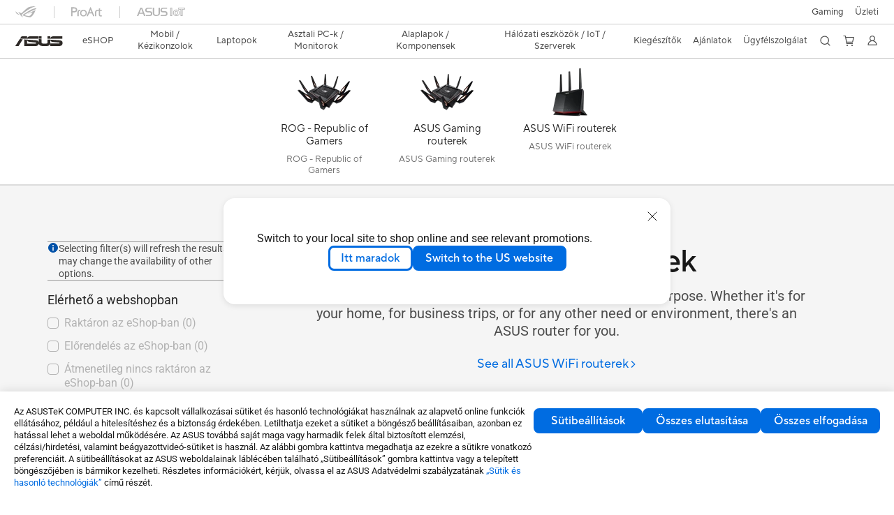

--- FILE ---
content_type: text/html; charset=utf-8
request_url: https://www.asus.com/hu/networking-iot-servers/wifi-routers/asus-wifi-routers/
body_size: 41501
content:
<!doctype html>
<html data-n-head-ssr dir="ltr" lang="hu-hu" data-n-head="%7B%22dir%22:%7B%22ssr%22:%22ltr%22%7D,%22lang%22:%7B%22ssr%22:%22hu-hu%22%7D%7D">
  <head >
    <title>ASUS WiFi routerek｜WiFi routerek｜ASUS Magyarország</title><meta data-n-head="ssr" charset="utf-8"><meta data-n-head="ssr" name="viewport" content="width=device-width, initial-scale=1, maximum-scale=5.0"><meta data-n-head="ssr" data-hid="description" name="description" content="ASUS has a range of wireless routers suitable for every purpose. Whether it&#x27;s for your home, for business trips, or for any other need or environment, there&#x27;s an ASUS router for you."><meta data-n-head="ssr" data-hid="og:title" property="og:title" content="ASUS WiFi routerek｜WiFi routerek｜ASUS Magyarország"><meta data-n-head="ssr" data-hid="og:type" property="og:type" content="website"><meta data-n-head="ssr" data-hid="og:site_name" property="og:site_name" content="ASUS Magyarország"><meta data-n-head="ssr" data-hid="og:description" property="og:description" content="ASUS has a range of wireless routers suitable for every purpose. Whether it&#x27;s for your home, for business trips, or for any other need or environment, there&#x27;s an ASUS router for you."><meta data-n-head="ssr" data-hid="og:url" property="og:url" content="https://www.asus.com/hu/networking-iot-servers/wifi-routers/asus-wifi-routers/"><meta data-n-head="ssr" data-hid="og:image" property="og:image" content="https://www.asus.com/media/Odin/Websites/global/Series/118.png"><meta data-n-head="ssr" data-hid="twitter:title" property="twitter:title" content="ASUS WiFi routerek｜WiFi routerek｜ASUS Magyarország"><meta data-n-head="ssr" data-hid="twitter:site" property="twitter:site" content="@ASUS"><meta data-n-head="ssr" data-hid="twitter:description" property="twitter:description" content="ASUS has a range of wireless routers suitable for every purpose. Whether it&#x27;s for your home, for business trips, or for any other need or environment, there&#x27;s an ASUS router for you."><meta data-n-head="ssr" data-hid="twitter:card" property="twitter:card" content="summary_large_image"><meta data-n-head="ssr" data-hid="twitter:image" property="twitter:image" content=""><link data-n-head="ssr" rel="icon" type="image/x-icon" href="/new_asus_ico_256x256.png"><link data-n-head="ssr" rel="alternate" hreflang="" href="https://www.asus.com/latin/networking-iot-servers/wifi-routers/asus-wifi-routers/"><link data-n-head="ssr" rel="alternate" hreflang="" href="https://www.asus.com/nafr-ar/networking-iot-servers/wifi-routers/asus-wifi-routers/"><link data-n-head="ssr" rel="alternate" hreflang="" href="https://www.asus.com/africa-fr/networking-iot-servers/wifi-routers/asus-wifi-routers/"><link data-n-head="ssr" rel="alternate" hreflang="" href="https://www.asus.com/hr/networking-iot-servers/wifi-routers/asus-wifi-routers/"><link data-n-head="ssr" rel="alternate" hreflang="ar-AE" href="https://www.asus.com/me-ar/networking-iot-servers/wifi-routers/asus-wifi-routers/"><link data-n-head="ssr" rel="alternate" hreflang="ar-EG" href="https://www.asus.com/eg/networking-iot-servers/wifi-routers/asus-wifi-routers/"><link data-n-head="ssr" rel="alternate" hreflang="ar-SA" href="https://www.asus.com/sa-ar/networking-iot-servers/wifi-routers/asus-wifi-routers/"><link data-n-head="ssr" rel="alternate" hreflang="bg-BG" href="https://www.asus.com/bg/networking-iot-servers/wifi-routers/asus-wifi-routers/"><link data-n-head="ssr" rel="alternate" hreflang="cs-CZ" href="https://www.asus.com/cz/networking-iot-servers/wifi-routers/asus-wifi-routers/"><link data-n-head="ssr" rel="alternate" hreflang="da-DK" href="https://www.asus.com/dk/networking-iot-servers/wifi-routers/asus-wifi-routers/"><link data-n-head="ssr" rel="alternate" hreflang="de-CH" href="https://www.asus.com/ch-de/networking-iot-servers/wifi-routers/asus-wifi-routers/"><link data-n-head="ssr" rel="alternate" hreflang="de-DE" href="https://www.asus.com/de/networking-iot-servers/wifi-routers/asus-wifi-routers/"><link data-n-head="ssr" rel="alternate" hreflang="el-GR" href="https://www.asus.com/gr/networking-iot-servers/wifi-routers/asus-wifi-routers/"><link data-n-head="ssr" rel="alternate" hreflang="en" href="https://www.asus.com/networking-iot-servers/wifi-routers/asus-wifi-routers/"><link data-n-head="ssr" rel="alternate" hreflang="en-AE" href="https://www.asus.com/me-en/networking-iot-servers/wifi-routers/asus-wifi-routers/"><link data-n-head="ssr" rel="alternate" hreflang="en-AU" href="https://www.asus.com/au/networking-iot-servers/wifi-routers/asus-wifi-routers/"><link data-n-head="ssr" rel="alternate" hreflang="en-BD" href="https://www.asus.com/bd/networking-iot-servers/wifi-routers/asus-wifi-routers/"><link data-n-head="ssr" rel="alternate" hreflang="en-CA" href="https://www.asus.com/ca-en/networking-iot-servers/wifi-routers/asus-wifi-routers/"><link data-n-head="ssr" rel="alternate" hreflang="en-CH" href="https://www.asus.com/ch-en/networking-iot-servers/wifi-routers/asus-wifi-routers/"><link data-n-head="ssr" rel="alternate" hreflang="en-EE" href="https://www.asus.com/bt/networking-iot-servers/wifi-routers/asus-wifi-routers/"><link data-n-head="ssr" rel="alternate" hreflang="en-eg" href="https://www.asus.com/eg-en/networking-iot-servers/wifi-routers/asus-wifi-routers/"><link data-n-head="ssr" rel="alternate" hreflang="en-GB" href="https://www.asus.com/uk/networking-iot-servers/wifi-routers/asus-wifi-routers/"><link data-n-head="ssr" rel="alternate" hreflang="en-GR" href="https://www.asus.com/gr-en/networking-iot-servers/wifi-routers/asus-wifi-routers/"><link data-n-head="ssr" rel="alternate" hreflang="en-HK" href="https://www.asus.com/hk-en/networking-iot-servers/wifi-routers/asus-wifi-routers/"><link data-n-head="ssr" rel="alternate" hreflang="en-IN" href="https://www.asus.com/in/networking-iot-servers/wifi-routers/asus-wifi-routers/"><link data-n-head="ssr" rel="alternate" hreflang="en-LK" href="https://www.asus.com/lk/networking-iot-servers/wifi-routers/asus-wifi-routers/"><link data-n-head="ssr" rel="alternate" hreflang="en-LT" href="https://www.asus.com/bt/networking-iot-servers/wifi-routers/asus-wifi-routers/"><link data-n-head="ssr" rel="alternate" hreflang="en-LV" href="https://www.asus.com/bt/networking-iot-servers/wifi-routers/asus-wifi-routers/"><link data-n-head="ssr" rel="alternate" hreflang="en-MY" href="https://www.asus.com/my/networking-iot-servers/wifi-routers/asus-wifi-routers/"><link data-n-head="ssr" rel="alternate" hreflang="en-NG" href="https://www.asus.com/wa/networking-iot-servers/wifi-routers/asus-wifi-routers/"><link data-n-head="ssr" rel="alternate" hreflang="en-NZ" href="https://www.asus.com/nz/networking-iot-servers/wifi-routers/asus-wifi-routers/"><link data-n-head="ssr" rel="alternate" hreflang="en-PH" href="https://www.asus.com/ph/networking-iot-servers/wifi-routers/asus-wifi-routers/"><link data-n-head="ssr" rel="alternate" hreflang="en-PK" href="https://www.asus.com/pk/networking-iot-servers/wifi-routers/asus-wifi-routers/"><link data-n-head="ssr" rel="alternate" hreflang="en-RS" href="https://www.asus.com/rs-en/networking-iot-servers/wifi-routers/asus-wifi-routers/"><link data-n-head="ssr" rel="alternate" hreflang="en-SA" href="https://www.asus.com/sa-en/networking-iot-servers/wifi-routers/asus-wifi-routers/"><link data-n-head="ssr" rel="alternate" hreflang="en-SG" href="https://www.asus.com/sg/networking-iot-servers/wifi-routers/asus-wifi-routers/"><link data-n-head="ssr" rel="alternate" hreflang="en-US" href="https://www.asus.com/us/networking-iot-servers/wifi-routers/asus-wifi-routers/"><link data-n-head="ssr" rel="alternate" hreflang="en-ZA" href="https://www.asus.com/za/networking-iot-servers/wifi-routers/asus-wifi-routers/"><link data-n-head="ssr" rel="alternate" hreflang="es-ES" href="https://www.asus.com/es/networking-iot-servers/wifi-routers/asus-wifi-routers/"><link data-n-head="ssr" rel="alternate" hreflang="es-MX" href="https://www.asus.com/mx/networking-iot-servers/wifi-routers/asus-wifi-routers/"><link data-n-head="ssr" rel="alternate" hreflang="fi-FI" href="https://www.asus.com/fi/networking-iot-servers/wifi-routers/asus-wifi-routers/"><link data-n-head="ssr" rel="alternate" hreflang="fr-BE" href="https://www.asus.com/be-fr/networking-iot-servers/wifi-routers/asus-wifi-routers/"><link data-n-head="ssr" rel="alternate" hreflang="fr-CA" href="https://www.asus.com/ca-fr/networking-iot-servers/wifi-routers/asus-wifi-routers/"><link data-n-head="ssr" rel="alternate" hreflang="fr-CH" href="https://www.asus.com/ch-fr/networking-iot-servers/wifi-routers/asus-wifi-routers/"><link data-n-head="ssr" rel="alternate" hreflang="fr-FR" href="https://www.asus.com/fr/networking-iot-servers/wifi-routers/asus-wifi-routers/"><link data-n-head="ssr" rel="alternate" hreflang="he-IL" href="https://www.asus.com/il/networking-iot-servers/wifi-routers/asus-wifi-routers/"><link data-n-head="ssr" rel="alternate" hreflang="hu-HU" href="https://www.asus.com/hu/networking-iot-servers/wifi-routers/asus-wifi-routers/"><link data-n-head="ssr" rel="alternate" hreflang="id-ID" href="https://www.asus.com/id/networking-iot-servers/wifi-routers/asus-wifi-routers/"><link data-n-head="ssr" rel="alternate" hreflang="it-IT" href="https://www.asus.com/it/networking-iot-servers/wifi-routers/asus-wifi-routers/"><link data-n-head="ssr" rel="alternate" hreflang="ja-JP" href="https://www.asus.com/jp/networking-iot-servers/wifi-routers/asus-wifi-routers/"><link data-n-head="ssr" rel="alternate" hreflang="ko-KR" href="https://www.asus.com/kr/networking-iot-servers/wifi-routers/asus-wifi-routers/"><link data-n-head="ssr" rel="alternate" hreflang="nl-BE" href="https://www.asus.com/be-nl/networking-iot-servers/wifi-routers/asus-wifi-routers/"><link data-n-head="ssr" rel="alternate" hreflang="nl-NL" href="https://www.asus.com/nl/networking-iot-servers/wifi-routers/asus-wifi-routers/"><link data-n-head="ssr" rel="alternate" hreflang="no-NO" href="https://www.asus.com/no/networking-iot-servers/wifi-routers/asus-wifi-routers/"><link data-n-head="ssr" rel="alternate" hreflang="pl-PL" href="https://www.asus.com/pl/networking-iot-servers/wifi-routers/asus-wifi-routers/"><link data-n-head="ssr" rel="alternate" hreflang="pt-BR" href="https://www.asus.com/br/networking-iot-servers/wifi-routers/asus-wifi-routers/"><link data-n-head="ssr" rel="alternate" hreflang="pt-PT" href="https://www.asus.com/pt/networking-iot-servers/wifi-routers/asus-wifi-routers/"><link data-n-head="ssr" rel="alternate" hreflang="ro-RO" href="https://www.asus.com/ro/networking-iot-servers/wifi-routers/asus-wifi-routers/"><link data-n-head="ssr" rel="alternate" hreflang="ru-RU" href="https://www.asus.com/ru/networking-iot-servers/wifi-routers/asus-wifi-routers/"><link data-n-head="ssr" rel="alternate" hreflang="sk-SK" href="https://www.asus.com/sk/networking-iot-servers/wifi-routers/asus-wifi-routers/"><link data-n-head="ssr" rel="alternate" hreflang="sl-si" href="https://www.asus.com/si/networking-iot-servers/wifi-routers/asus-wifi-routers/"><link data-n-head="ssr" rel="alternate" hreflang="sr-RS" href="https://www.asus.com/rs/networking-iot-servers/wifi-routers/asus-wifi-routers/"><link data-n-head="ssr" rel="alternate" hreflang="sv-SE" href="https://www.asus.com/se/networking-iot-servers/wifi-routers/asus-wifi-routers/"><link data-n-head="ssr" rel="alternate" hreflang="th-TH" href="https://www.asus.com/th/networking-iot-servers/wifi-routers/asus-wifi-routers/"><link data-n-head="ssr" rel="alternate" hreflang="tr-TR" href="https://www.asus.com/tr/networking-iot-servers/wifi-routers/asus-wifi-routers/"><link data-n-head="ssr" rel="alternate" hreflang="uk-UA" href="https://www.asus.com/ua-ua/networking-iot-servers/wifi-routers/asus-wifi-routers/"><link data-n-head="ssr" rel="alternate" hreflang="vi-VN" href="https://www.asus.com/vn/networking-iot-servers/wifi-routers/asus-wifi-routers/"><link data-n-head="ssr" rel="alternate" hreflang="zh-CN" href="https://www.asus.com.cn/networking-iot-servers/wifi-routers/asus-wifi-routers/"><link data-n-head="ssr" rel="alternate" hreflang="zh-HK" href="https://www.asus.com/hk/networking-iot-servers/wifi-routers/asus-wifi-routers/"><link data-n-head="ssr" rel="alternate" hreflang="zh-TW" href="https://www.asus.com/tw/networking-iot-servers/wifi-routers/asus-wifi-routers/"><link data-n-head="ssr" rel="canonical" href="https://www.asus.com/hu/networking-iot-servers/wifi-routers/asus-wifi-routers/"><script data-n-head="ssr" src="" async></script><script data-n-head="ssr" src="" async></script><script data-n-head="ssr" type="text/javascript">(function (w, d, s, l, i) {
          w[l] = w[l] || [];
          w[l].push({'gtm.start': new Date().getTime(), event: 'gtm.js' });
          var f = d.getElementsByTagName(s)[0],
          j = d.createElement(s),
          dl = l != "dataLayer" ? "&l=" + l : "";
          j.defer = true;
          j.src = "https://www.googletagmanager.com/gtm.js?id=" + i + dl;
          f.parentNode.insertBefore(j, f);
          })(window, document, "script", "dataLayer", "GTM-NJRLM8");
          </script><script data-n-head="ssr" type="text/javascript" src="/nuxtStatic/js/jquery.min.js"></script><script data-n-head="ssr" type="text/javascript">window.AsusAPIConfig = {"system":"asus","websitePath":"hu","theme":"asus","campaignId":"9f66f36a-32c8-454b-b4fb-b3c9b35f04b1","showHeaderPopUp":true}; </script><script data-n-head="ssr" type="text/javascript" src="https://dlcdnimgs.asus.com/vendor/subscribe-form/js/subscribeform.min.js"></script><script data-n-head="ssr" type="text/javascript" src="https://dlcdnimgs.asus.com/vendor/public/fonts/js/roboto.js" async></script><script data-n-head="ssr" data-hid="nuxt-jsonld-30228046" type="application/ld+json">
[
  {
    "@context": "https://schema.org",
    "@type": "BreadcrumbList",
    "itemListElement": [
      {
        "@type": "ListItem",
        "position": 1,
        "name": "Hálózati eszközök / IoT / Szerverek",
        "item": ""
      },
      {
        "@type": "ListItem",
        "position": 2,
        "name": "WiFi routerek",
        "item": ""
      },
      {
        "@type": "ListItem",
        "position": 3,
        "name": "ASUS WiFi routerek",
        "item": "https://www.asus.com/hu/networking-iot-servers/wifi-routers/asus-wifi-routers/"
      }
    ]
  }
]
</script><link rel="stylesheet" href="/_nuxt/d03fa0119.css"><link rel="stylesheet" href="/_nuxt/9d2290119.css"><link rel="stylesheet" href="/_nuxt/f95560119.css"><link rel="stylesheet" href="/_nuxt/fc3c10119.css"><link rel="stylesheet" href="/_nuxt/926730119.css"><link rel="stylesheet" href="/_nuxt/733210119.css"><link rel="stylesheet" href="/_nuxt/69fbe0119.css"><link rel="stylesheet" href="/_nuxt/6670d0119.css"><link rel="stylesheet" href="/_nuxt/411ce0119.css"><link rel="stylesheet" href="/_nuxt/d14410119.css"><link rel="stylesheet" href="/_nuxt/1b94b0119.css"><link rel="stylesheet" href="/_nuxt/4dd1c0119.css"><link rel="stylesheet" href="/_nuxt/820470119.css">
  </head>
  <body >
    <div data-server-rendered="true" id="__nuxt"><!----><div id="__layout"><div id="_defaultWrapper"><noscript><iframe src="//www.googletagmanager.com/ns.html?id=GTM-NJRLM8" height="0" width="0" style="display:none;visibility:hidden"></iframe></noscript> <div role="navigation" id="OfficialHeaderWrapper" lang="hu-hu" class="headerExternal asusOfficialHeader Header__headerWrapper__2E1QH" style="--space-width:0px;"><div id="wrapperDesktop" class="Header__wrapperDesktop__h6Pb2 Header__themeWhite__1yGlc"><div class="Header__accessibilitTool__21iRj"><button tabindex="0" aria-label="Skip to content" class="Header__skipToContent__2ar4U">
        Skip to content
      </button> <a tabindex="0" href="https://www.asus.com/hu/content/Accessibility-Policy/" class="Header__accessibilityHelp__3yDRu">
        Accessibility help
      </a></div> <div id="headerLayerOne" class="Header__headerLayerOne__xBqqu"><div class="Header__headerLayerOneContainer__2nUEJ Header__themeWhite__1yGlc"><div class="Header__topLeftMenu__iiqYG Header__themeWhite__1yGlc"><div class="Header__imageContainer__2KPMI Header__themeWhite__1yGlc Header__firstItem__3aTuO"><a href="https://rog.asus.com/hu" target="_blank" rel="" class="Header__logo__22hjG"><img src="https://www.asus.com/media/Odin/images/header/ROG_normal.svg" alt="ROG" class="Header__defaultImage__1kdR0"> <img src="https://www.asus.com/media/Odin/images/header/ROG_hover.svg" alt="ROG" class="Header__hoverImage__1OOKy"></a></div><div class="Header__imageContainer__2KPMI Header__themeWhite__1yGlc"><a href="https://www.asus.com/hu/ProArt/" target="_Self" rel="" class="Header__logo__22hjG"><img src="https://www.asus.com/media/Odin/images/header/ProArt_normal.svg" alt="ProArt" class="Header__defaultImage__1kdR0"> <img src="https://www.asus.com/media/Odin/images/header/ProArt_hover.svg" alt="ProArt" class="Header__hoverImage__1OOKy"></a></div><div class="Header__imageContainer__2KPMI Header__themeWhite__1yGlc"><a href="https://iot.asus.com/" target="_blank" rel="" class="Header__logo__22hjG"><img src="https://www.asus.com/media/Odin/images/header/IoT_normal.svg" alt="AIoT" class="Header__defaultImage__1kdR0"> <img src="https://www.asus.com/media/Odin/images/header/IoT_hover.svg" alt="AIoT" class="Header__hoverImage__1OOKy"></a></div></div> <div class="Header__topRightMenu__2ix8W Header__themeWhite__1yGlc"><div tabindex="0" role="button" aria-haspopup="true" aria-expanded="false" class="Header__themeWhite__1yGlc Header__topRightMenuItem__1W7va"><div><span class="Header__textContainer__1zgYq">
                  Gaming
                </span> <!----></div></div><div tabindex="0" role="button" aria-haspopup="true" aria-expanded="false" class="Header__themeWhite__1yGlc Header__topRightMenuItem__1W7va"><div><span class="Header__textContainer__1zgYq">
                  Üzleti
                </span> <!----></div></div></div></div></div> <div class="Header__headerBar__1csGL Header__themeWhite__1yGlc"><div tabindex="0" role="button" aria-label="menu open button" class="Header__menuOpenBtn__1uNJE Header__themeWhite__1yGlc"></div> <div class="Header__asusLogoContainer__18Tvl"><div role="link" tabindex="0" aria-label="ASUS Official Site Homepage" class="Header__asusLogo__3kBbE Header__themeWhite__1yGlc"></div></div> <div class="Header__searchAndCart__3PK6X"><div aria-label="Search" role="button" tabindex="0" class="Header__item__zmemY Header__search__2Wbxu Header__themeWhite__1yGlc"></div> <div class="Header__item__zmemY Header__cart__3QTk- Header__themeWhite__1yGlc"><div tabindex="0" aria-label="Cart, 0 item(s)" role="button" class="headerCartIcon Header__miniCartIcon__2vSJF Header__themeWhite__1yGlc"></div> <!----> <div role="dialog" aria-modal="true" id="memberFeaturefloatMobile" class="miniCart HeaderMiniCart__memberFeaturefloat__3dsKZ HeaderMiniCart__miniCartEmpty__gVZoG" style="display:none;"><div class="miniCartTab HeaderMiniCart__memberFeaturefloatBox__RvlMT HeaderMiniCart__miniCartEmpty__gVZoG"><div class="HeaderMiniCart__CarNoItem__26BKj">Nincsenek tételek a Bevásárlókosaradban.</div> <a href="https://www.asus.com/hu/store/" aria-label="Shop on ASUS store" class="HeaderMiniCart__CarNoItemUrl__3jQKL">
      Shop on ASUS store
    </a></div> <!----> <div class="HeaderMiniCart__closeCartMenu__chGTj"><div tabindex="0" role="button" aria-label="close mini cart menu" class="canTabFocus HeaderMiniCart__touchRange__3y3we"></div> <svg width="16" height="16" viewBox="0 0 16 16" fill="none" xmlns="http://www.w3.org/2000/svg" svg-inline role="presentation" focusable="false" tabindex="-1" class="svg-icon"><path d="M14 2L2 14M2 2l12 12" stroke="#666" stroke-linecap="round"></path></svg></div></div></div></div></div> <div class="HeaderSearchDropDownMenu__wrapperSearchDropDownMenu__31mT8"><div class="HeaderSearchDropDownMenu__headerSearchDropDownMenu__TfL4d"><div class="HeaderSearchDropDownMenu__innerWeaper__1jtC7" style="display:none;"><div class="HeaderSearchDropDownMenu__searchInputContainerBox__3Baaj"><div class="HeaderSearchDropDownMenu__searchInputContainer__2NlT1"><!----> <input type="text" maxlength="250" role="combobox" aria-label="Search ASUS.com" aria-autocomplete="list" aria-owns="Quick links suggestion" aria-expanded="false" placeholder="Search ASUS.com" value="" class="HeaderSearchDropDownMenu__searchInput__2r0So HeaderSearchDropDownMenu__noKeyWord__1MjlB"> <div tabindex="0" role="button" aria-label="Clear search term" class="HeaderSearchDropDownMenu__closeSearchIcon__31ILF" style="display:none;"><svg width="24" height="24" viewBox="0 0 24 24" fill="none" xmlns="http://www.w3.org/2000/svg" svg-inline role="presentation" focusable="false" tabindex="-1"><path d="M18 6L6 18M6 6l12 12" stroke="#181818" stroke-linecap="round"></path></svg></div></div> <!----></div> <!----></div> <div class="HeaderSearchDropDownMenu__overlayer__3nIPD"></div></div></div> <div class="Header__windowMask__39j-5"></div> <div class="Header__headerLayerTwo__115Eu"><div class="Header__headerLayerTwoContainer__2nAz4"><div class="Header__asusLogoContainer__18Tvl"><div role="link" tabindex="0" aria-label="ASUS Official Site Homepage" class="Header__asusLogo__3kBbE Header__themeWhite__1yGlc"></div></div> <div class="Header__spaceForAsusLogo__1k1A-"></div> <div class="Header__sideMenuClose__CrXWr"><div tabindex="-1" aria-label="menu close button" aria-hidden="true" class="Header__closeBtn__2npQc Header__themeWhite__1yGlc"></div></div> <div class="Header__navContainer__beKIL"><nav aria-label="Navigation" class="mainNavigationList Header__mainNavigationList__2LD5y"><div id="storeMenu" class="mainNavigationItem Header__mainNavigationItem__26BOR Header__storeMenuItem__3xWUL Header__themeWhite__1yGlc"><span><a href="https://www.asus.com/hu/store/" target="_Self" aria-label="ASUS Store">
                    eSHOP
                  </a></span></div> <div id="spaceStoreMenu" class="Header__spaceForMenuItem__14d_b"></div> <!----> <!----> <div tabindex="0" role="button" aria-haspopup="menu" aria-expanded="false" class="mainNavigationItem Header__mainNavigationItem__26BOR Header__themeWhite__1yGlc"><span>
                  Mobil / Kézikonzolok
                </span> <span class="Header__toggleBtn__22kb_ Header__openBtn__3InIG"></span></div> <div class="Header__spaceForMenuItem__14d_b"></div> <!----><div tabindex="0" role="button" aria-haspopup="menu" aria-expanded="false" class="mainNavigationItem Header__mainNavigationItem__26BOR Header__themeWhite__1yGlc"><span>
                  Laptopok
                </span> <span class="Header__toggleBtn__22kb_ Header__openBtn__3InIG"></span></div> <div class="Header__spaceForMenuItem__14d_b"></div> <!----><div tabindex="0" role="button" aria-haspopup="menu" aria-expanded="false" class="mainNavigationItem Header__mainNavigationItem__26BOR Header__themeWhite__1yGlc"><span>
                  Asztali PC-k / Monitorok
                </span> <span class="Header__toggleBtn__22kb_ Header__openBtn__3InIG"></span></div> <div class="Header__spaceForMenuItem__14d_b"></div> <!----><div tabindex="0" role="button" aria-haspopup="menu" aria-expanded="false" class="mainNavigationItem Header__mainNavigationItem__26BOR Header__themeWhite__1yGlc"><span>
                  Alaplapok / Komponensek
                </span> <span class="Header__toggleBtn__22kb_ Header__openBtn__3InIG"></span></div> <div class="Header__spaceForMenuItem__14d_b"></div> <!----><div tabindex="0" role="button" aria-haspopup="menu" aria-expanded="false" class="mainNavigationItem Header__mainNavigationItem__26BOR Header__themeWhite__1yGlc"><span>
                  Hálózati eszközök / IoT / Szerverek
                </span> <span class="Header__toggleBtn__22kb_ Header__openBtn__3InIG"></span></div> <div class="Header__spaceForMenuItem__14d_b"></div> <!----><div tabindex="0" role="button" aria-haspopup="menu" aria-expanded="false" class="mainNavigationItem Header__mainNavigationItem__26BOR Header__themeWhite__1yGlc"><span>
                  Kiegészítők
                </span> <span class="Header__toggleBtn__22kb_ Header__openBtn__3InIG"></span></div> <div class="Header__spaceForMenuItem__14d_b"></div> <!----> <div class="Header__sideMenuContentSection__2UXUJ"><div class="Header__item__zmemY"><div tabindex="0" aria-expanded="false" class="Header__levelOneList__1pHn3">
                      Ajánlatok
                      <span class="Header__toggleBtn__22kb_ Header__openBtn__3InIG Header__show__14ec2"></span> <span class="Header__toggleBtn__22kb_ Header__collapseBtn__-yBN9"></span></div> <div class="Header__levelTwoListBox__1rdVc" style="display:none;"><a href="https://www.asus.com/hu/events/infoM/activity_asus-it-szerviz-szolgaltatasok" tabindex="-1" target="_Blank" rel="" class="Header__levelTwoList__oZVZ2">
                      ASUS IT szervíz szolgáltatások
                    </a><a href="https://www.asus.com/hu/deals/laptops/" tabindex="-1" target="_Blank" rel="" class="Header__levelTwoList__oZVZ2">
                      Akciók
                    </a><a href="https://www.asus.com/hu/microsite/asus-education-program/" tabindex="-1" target="_Blank" rel="" class="Header__levelTwoList__oZVZ2">
                      Diák eShop
                    </a><a href="https://special-offers.asus.com/hu/epp/introduction/" tabindex="-1" target="_Blank" rel="" class="Header__levelTwoList__oZVZ2">
                      Vállalati eShop
                    </a><a href="https://www.asus.com/hu/content/asus-offers-adobe-creative-cloud/" tabindex="-1" target="_Blank" rel="" class="Header__levelTwoList__oZVZ2">
                      Adobe Creative Cloud
                    </a></div></div><div class="Header__item__zmemY"><div tabindex="0" aria-expanded="false" class="Header__levelOneList__1pHn3">
                      Ügyfélszolgálat
                      <span class="Header__toggleBtn__22kb_ Header__openBtn__3InIG Header__show__14ec2"></span> <span class="Header__toggleBtn__22kb_ Header__collapseBtn__-yBN9"></span></div> <div class="Header__levelTwoListBox__1rdVc" style="display:none;"><a href="https://www.asus.com/hu/support/" tabindex="-1" target="_Blank" rel="" class="Header__levelTwoList__oZVZ2">
                      Ügyfélszolgálat
                    </a><a href="https://www.asus.com/hu/content/members/" tabindex="-1" target="_Blank" rel="" class="Header__levelTwoList__oZVZ2">
                      Asus Tagság (Asus Members)
                    </a><a href="https://zentalk.asus.com/en" tabindex="-1" target="_Blank" rel="" class="Header__levelTwoList__oZVZ2">
                      ZenTalk
                    </a><a href="https://www.asus.com/hu/support/download-center/" tabindex="-1" target="_Blank" rel="" class="Header__levelTwoList__oZVZ2">
                      Letöltési központ
                    </a><a href="https://estore.asus.com/hu/purchase/seriesnum/index" tabindex="-1" target="_Blank" rel="" class="Header__levelTwoList__oZVZ2">
                      Garancia kiterjesztés (ASUS Premium Care)
                    </a><a href="https://www.asus.com/hu/event/perfectwarranty/" tabindex="-1" target="_Blank" rel="" class="Header__levelTwoList__oZVZ2">
                      ASUS Perfect Warranty
                    </a><a href="https://www.asus.com/hu/event/international-warranty/" tabindex="-1" target="_Blank" rel="" class="Header__levelTwoList__oZVZ2">
                      Nemzetközi garancia
                    </a><a href="https://www.asus.com/hu/support/Repair-Status-Inquiry/?cname=Hungary" tabindex="-1" target="_Blank" rel="" class="Header__levelTwoList__oZVZ2">
                      Javítás állapotának ellenőrzése
                    </a><a href="https://www.asus.com/hu/support/MyASUS-deeplink/" tabindex="-1" target="_Blank" rel="" class="Header__levelTwoList__oZVZ2">
                      MyASUS
                    </a></div></div> <div class="Header__item__zmemY"><div tabindex="0" role="button" aria-label="Member Account" aria-expanded="false" class="Header__levelOneList__1pHn3 Header__member__1MdQw Header__themeWhite__1yGlc">
                  My Account
                  <span class="Header__toggleBtn__22kb_ Header__openBtn__3InIG Header__show__14ec2"></span> <span class="Header__toggleBtn__22kb_ Header__collapseBtn__-yBN9"></span></div> <!----></div></div> <div class="Header__sideMenuContentSection__2UXUJ"><div class="Header__item__zmemY"><div tabindex="0" role="button" aria-expanded="false" class="Header__levelOneList__1pHn3">
                      Gaming
                      <span class="Header__toggleBtn__22kb_ Header__openBtn__3InIG Header__show__14ec2"></span> <span class="Header__toggleBtn__22kb_ Header__collapseBtn__-yBN9"></span></div> <div class="Header__levelTwoListBox__1rdVc" style="display:none;"><a href="https://rog.asus.com/hu" tabindex="-1" target="_Blank" rel="" class="Header__levelTwoList__oZVZ2">
                      ROG - Republic of Gamers
                    </a><a href="https://php72a.howdesign.com.tw/TUF_gaming_0525/hu/index.php" tabindex="-1" target="_Blank" rel="" class="Header__levelTwoList__oZVZ2">
                      TUF Gaming
                    </a></div></div><div class="Header__item__zmemY"><div tabindex="0" role="button" aria-expanded="false" class="Header__levelOneList__1pHn3">
                      Üzleti
                      <span class="Header__toggleBtn__22kb_ Header__openBtn__3InIG Header__show__14ec2"></span> <span class="Header__toggleBtn__22kb_ Header__collapseBtn__-yBN9"></span></div> <div class="Header__levelTwoListBox__1rdVc" style="display:none;"><a href="https://www.asus.com/microsite/solutions-for-micro-business/hu/" tabindex="-1" target="_Blank" rel="" class="Header__levelTwoList__oZVZ2">
                      KKV IT-megoldások
                    </a><a href="https://www.asus.com/hu/business" tabindex="-1" target="_Blank" rel="" class="Header__levelTwoList__oZVZ2">
                      ASUS Business eShop
                    </a></div></div> <div class="Header__item__zmemY"><a href="https://rog.asus.com/hu" target="_Blank" rel=""><div class="Header__levelOneList__1pHn3"><img src="https://www.asus.com/media/Odin/images/header/ROG_hover.svg" alt="ROG" class="Header__defaultImage__1kdR0"></div></a></div><div class="Header__item__zmemY"><a href="https://www.asus.com/hu/ProArt/" target="_Self" rel=""><div class="Header__levelOneList__1pHn3"><img src="https://www.asus.com/media/Odin/images/header/ProArt_hover.svg" alt="ProArt" class="Header__defaultImage__1kdR0"></div></a></div><div class="Header__item__zmemY"><a href="https://iot.asus.com/" target="" rel=""><div class="Header__levelOneList__1pHn3"><img src="https://www.asus.com/media/Odin/images/header/IoT_hover.svg" alt="AIoT" class="Header__defaultImage__1kdR0"></div></a></div></div> <div class="Header__sideMenuMobileSpace__WoCC_"></div></nav> <div class="Header__subNavigationList__1Wmem"><div tabindex="0" role="button" aria-haspopup="true" aria-expanded="false" class="Header__secondRightMenuItem__nevQN Header__themeWhite__1yGlc Header__hasBottomLine__2D8OJ"><div class="Header__inlineFlex__1Jk6H"><span>
                      Ajánlatok
                    </span> <!----></div></div> <div class="Header__spaceForMenuItem__14d_b"></div><div tabindex="0" role="button" aria-haspopup="true" aria-expanded="false" class="Header__secondRightMenuItem__nevQN Header__themeWhite__1yGlc Header__hasBottomLine__2D8OJ"><div class="Header__inlineFlex__1Jk6H"><span>
                      Ügyfélszolgálat
                    </span> <!----></div></div> <div class="Header__spaceForMenuItem__14d_b"></div> <div tabindex="0" aria-label="Search" role="button" aria-expanded="false" class="headerIcon Header__searchAndMemberFeatureItem__OxZtB Header__search__2Wbxu Header__themeWhite__1yGlc"></div> <div class="Header__spaceForMenuItem__14d_b"></div> <div tabindex="0" aria-label="Cart, 0 item(s)" role="button" aria-expanded="false" class="headerCartIcon Header__searchAndMemberFeatureItem__OxZtB Header__cart__3QTk- Header__themeWhite__1yGlc"><div class="Header__miniCartIcon__2vSJF Header__themeWhite__1yGlc"></div> <!----> <div role="dialog" aria-modal="true" id="memberFeaturefloat" class="miniCart HeaderMiniCart__memberFeaturefloat__3dsKZ HeaderMiniCart__miniCartEmpty__gVZoG" style="display:none;"><div class="miniCartTab HeaderMiniCart__memberFeaturefloatBox__RvlMT HeaderMiniCart__miniCartEmpty__gVZoG"><div class="HeaderMiniCart__CarNoItem__26BKj">Nincsenek tételek a Bevásárlókosaradban.</div> <a href="https://www.asus.com/hu/store/" aria-label="Shop on ASUS store" class="HeaderMiniCart__CarNoItemUrl__3jQKL">
      Shop on ASUS store
    </a></div> <!----> <div class="HeaderMiniCart__closeCartMenu__chGTj"><div tabindex="0" role="button" aria-label="close mini cart menu" class="canTabFocus HeaderMiniCart__touchRange__3y3we"></div> <svg width="16" height="16" viewBox="0 0 16 16" fill="none" xmlns="http://www.w3.org/2000/svg" svg-inline role="presentation" focusable="false" tabindex="-1" class="svg-icon"><path d="M14 2L2 14M2 2l12 12" stroke="#666" stroke-linecap="round"></path></svg></div></div></div> <div class="Header__spaceForMenuItem__14d_b"></div> <div tabindex="0" aria-label="Member Account" role="button" aria-expanded="false" class="headerIcon Header__searchAndMemberFeatureItem__OxZtB Header__member__1MdQw Header__themeWhite__1yGlc"><!----></div></div></div></div></div> <div></div></div> <!----></div> <div role="main"><div><div id="skipContentFocus" class="LevelTwoSeriesPage__wrapper__3zn7x"><div class="popup__wrapper__2FNrG" style="z-index:12001;display:none;"><div class="popup__popUpBg__DRZyO"><div class="popup__popUp__2CkQf"><svg width="16" height="16" viewBox="0 0 16 16" fill="none" xmlns="http://www.w3.org/2000/svg" svg-inline role="presentation" focusable="false" tabindex="-1" class="svg-icon" style="display:none;"><path d="M14 2L2 14M2 2l12 12" stroke="#666" stroke-linecap="round"></path></svg> <!----> <div class="popup__popUpBody__2s7WC"><div class="popup__seeMoreMask__3uyoq" style="display:none;"></div> <div class="popup__container__3XVNx"><div class="popup__content__28Bb1"><div></div> <div></div> <div></div></div></div></div> <div class="popup__popUpBtn__2qg6T"><div tabindex="0" aria-label="No" class="popup__cancelBtn__2S3pr">
          
        </div> <a href="#" data-theme="Blue60" target="_self" rel="" aria-label="Yes" role="button" tabindex="0" class="SolidButton__normal__3XdQd SolidButton__btn__1NmTw popup__blueButton__1STO8"><span class="SolidButton__btnText__GZc-q">
          
        </span></a></div></div></div></div> <!----> <!----> <div id="tabBar" class="TabBar__tabsLayout__hwS0w TabBar__seriesTab__366P-"><div class="TabBar__IconTabsMenu___7CYx"><div class="TabBar__IconTabsBox__x7_M2"><div class="TabBar__IconTabsList__m4O-v"><a aria-label="ROG - Republic of Gamers" href="https://www.asus.com/hu/networking-iot-servers/wifi-routers/ROG-Republic-of-Gamers" class="TabBar__IconTabsListDiv__2cspA"><div class="TabBar__listDivImg__1wCCK"><picture><!----> <!----> <!----> <source type="image/webp" srcset="https://www.asus.com/media/Odin/Websites/global/Series/116/P_setting_xxx_0_90_end_80.png?webp"> <img src="https://www.asus.com/media/Odin/Websites/global/Series/116/P_setting_xxx_0_90_end_80.png" alt="ROG - Republic of Gamers"></picture></div> <div class="TabBar__listDivTitle__ZYkHP">
      ROG - Republic of Gamers
     </div> <div class="TabBar__listDivSubTitle__34Ndn">
      ROG - Republic of Gamers
     </div> <div class="TabBar__IconTabsIndicatorLine__3XZzW"></div></a><a aria-label="ASUS Gaming routerek" href="https://www.asus.com/hu/networking-iot-servers/wifi-routers/ASUS-Gaming-Routers" class="TabBar__IconTabsListDiv__2cspA"><div class="TabBar__listDivImg__1wCCK"><picture><!----> <!----> <!----> <source type="image/webp" srcset="https://www.asus.com/media/Odin/Websites/global/Series/117/P_setting_xxx_0_90_end_80.png?webp"> <img src="https://www.asus.com/media/Odin/Websites/global/Series/117/P_setting_xxx_0_90_end_80.png" alt="ASUS Gaming routerek"></picture></div> <div class="TabBar__listDivTitle__ZYkHP">
      ASUS Gaming routerek
     </div> <div class="TabBar__listDivSubTitle__34Ndn">
      ASUS Gaming routerek
     </div> <div class="TabBar__IconTabsIndicatorLine__3XZzW"></div></a><a aria-label="ASUS WiFi routerek" href="https://www.asus.com/hu/networking-iot-servers/wifi-routers/ASUS-WiFi-Routers" class="TabBar__IconTabsListDiv__2cspA"><div class="TabBar__listDivImg__1wCCK"><picture><!----> <!----> <!----> <source type="image/webp" srcset="https://www.asus.com/media/Odin/Websites/global/Series/118/P_setting_xxx_0_90_end_80.png?webp"> <img src="https://www.asus.com/media/Odin/Websites/global/Series/118/P_setting_xxx_0_90_end_80.png" alt="ASUS WiFi routerek"></picture></div> <div class="TabBar__listDivTitle__ZYkHP">
      ASUS WiFi routerek
     </div> <div class="TabBar__listDivSubTitle__34Ndn">
      ASUS WiFi routerek
     </div> <div class="TabBar__IconTabsIndicatorLine__3XZzW"></div></a></div></div> <div class="TabBar__IconTabsIndicator__2oaQM"><div class="TabBar__IconTabsIndicatorLineBg__3Sa5X"></div></div> <!----> <div class="TabBar__nextArea__1pShz"><div class="TabBar__next__3unIi"><!----></div></div></div></div> <!----> <div class="LevelTwoSeriesPage__layoutSeries__3csDE"><!----> <div inert="inert" class="LevelTwoSeriesPage__productFilterWrapper__cwV3d"><div class="LevelTwoSeriesPage__productFilter__-7iLA"><div class="LevelTwoSeriesPage__listHeader__2-Mzd"><div class="LevelTwoSeriesPage__headerTitle__1NJXD">Sort &amp; Filter</div> <div class="LevelTwoSeriesPage__clearAll__2hkra">
            Összes törlése
          </div></div> <div class="LevelTwoSeriesPage__productList__4xq7V"><div class="filterInfo__filterInfo__1wPuH filterInfo__filterInfoNoBottom__UpJLV" style="display:none;"><svg width="16" height="16" viewBox="0 0 16 16" fill="none" xmlns="http://www.w3.org/2000/svg" svg-inline tabindex role="presentation" focusable="false" class="filterInfo__filterInfoIcon__1m8N2"><circle cx="8" cy="8" r="6.5" fill="#0051A8" stroke="#0051A8"></circle><rect x="7.25" y="7" width="1.5" height="5.5" rx=".75" fill="#fff"></rect><rect x="7" y="4" width="2" height="2" rx="1" fill="#fff"></rect></svg> <span>Selecting filter(s) will refresh the results and may change the availability of other options.</span></div> <div class="SeriesFilter__wrapper__2aKT4 SeriesFilter__hasOrder__1iMfr"><!----> <div class="SeriesFilter__filterSection__dOwkx"><div role="button" aria-label="Sorozatok" tabindex="0" aria-expanded="true" aria-controls="" class="SeriesFilter__title__2VI99">
      Sorozatok
      <img svg-inline src="[data-uri]" alt class="SeriesFilter__toggleIcon__9DTC5 SeriesFilter__collapseIcon__1X9rW"></div> <div class="SeriesFilter__listContainer__1jYq9 SeriesFilter__expand__2b_a8"><div class="SeriesFilter__listContent__a8bOc"><a href="/hu/networking-iot-servers/wifi-routers/asus-wifi-routers/" alt="ROG - Republic of Gamers" tabindex="-1" aria-hidden="true" class="SeriesFilter__filterAnchor__23E_e">ROG - Republic of Gamers</a> <div class="SeriesFilter__listItem__2a7MM"><!----> <div role="checkbox" aria-checked="false" tabindex="0" class="FilterCheckBox__wrapper__2QsXG"><input type="checkbox" aria-hidden="true" tabindex="-1" value="116" class="FilterCheckBox__defaultInput__26Sn0"> <label class="FilterCheckBox__customCheckBox__1mjkE">
            ROG - Republic of Gamers
            <span>
              ()
            </span></label></div> <div role="button" aria-label="Összes bezárása" aria-expanded="false" tabindex="-1" data-name="toggleButton" class="SeriesFilter__toggleDiv__1mLGL"><div class="SeriesFilter__touchArea__3Zlt1"></div> <img svg-inline src="[data-uri]" alt class="SeriesFilter__btnHidden__2WNui"></div></div> <!----></div><div class="SeriesFilter__listContent__a8bOc"><a href="/hu/networking-iot-servers/wifi-routers/asus-wifi-routers/" alt="ASUS Gaming routerek" tabindex="-1" aria-hidden="true" class="SeriesFilter__filterAnchor__23E_e">ASUS Gaming routerek</a> <div class="SeriesFilter__listItem__2a7MM"><!----> <div role="checkbox" aria-checked="false" tabindex="0" class="FilterCheckBox__wrapper__2QsXG"><input type="checkbox" aria-hidden="true" tabindex="-1" value="117" class="FilterCheckBox__defaultInput__26Sn0"> <label class="FilterCheckBox__customCheckBox__1mjkE">
            ASUS Gaming routerek
            <span>
              ()
            </span></label></div> <div role="button" aria-label="Összes bezárása" aria-expanded="false" tabindex="-1" data-name="toggleButton" class="SeriesFilter__toggleDiv__1mLGL"><div class="SeriesFilter__touchArea__3Zlt1"></div> <img svg-inline src="[data-uri]" alt class="SeriesFilter__btnHidden__2WNui"></div></div> <!----></div><div class="SeriesFilter__listContent__a8bOc"><a href="/hu/networking-iot-servers/wifi-routers/asus-wifi-routers/" alt="ASUS WiFi routerek" tabindex="-1" aria-hidden="true" class="SeriesFilter__filterAnchor__23E_e">ASUS WiFi routerek</a> <div class="SeriesFilter__listItem__2a7MM"><!----> <div role="checkbox" aria-checked="false" tabindex="0" class="FilterCheckBox__wrapper__2QsXG"><input type="checkbox" aria-hidden="true" tabindex="-1" value="118" class="FilterCheckBox__defaultInput__26Sn0"> <label class="FilterCheckBox__customCheckBox__1mjkE">
            ASUS WiFi routerek
            <span>
              ()
            </span></label></div> <div role="button" aria-label="Összes bezárása" aria-expanded="false" tabindex="-1" data-name="toggleButton" class="SeriesFilter__toggleDiv__1mLGL"><div class="SeriesFilter__touchArea__3Zlt1"></div> <img svg-inline src="[data-uri]" alt class="SeriesFilter__btnHidden__2WNui"></div></div> <!----></div></div></div> <div id="skipContentFocus" class="SeriesFilter__filterSection__dOwkx SeriesFilter__stockItem__3Umju" style="display:;"><div role="button" aria-label="Elérhető a webshopban" aria-expanded="true" aria-controls="" tabindex="0" class="SeriesFilter__title__2VI99">
        Elérhető a webshopban
        <img svg-inline src="[data-uri]" alt class="SeriesFilter__toggleIcon__9DTC5 SeriesFilter__collapseIcon__1X9rW"></div> <div class="SeriesFilter__listContainer__1jYq9 SeriesFilter__expand__2b_a8"><div class="SeriesFilter__listContent__a8bOc"><a href="/hu/networking-iot-servers/wifi-routers/asus-wifi-routers/" alt="Raktáron az eShop-ban" tabindex="-1" aria-hidden="true" class="SeriesFilter__filterAnchor__23E_e">Raktáron az eShop-ban</a> <div class="SeriesFilter__listItem__2a7MM"><!----> <div role="checkbox" aria-checked="false" tabindex="0" class="FilterCheckBox__wrapper__2QsXG"><input type="checkbox" aria-hidden="true" tabindex="-1" value="126614" class="FilterCheckBox__defaultInput__26Sn0"> <label class="FilterCheckBox__customCheckBox__1mjkE">
              Raktáron az eShop-ban
              <span>
                ()
              </span></label></div> <div role="button" aria-label="Összes bezárása" aria-expanded="false" tabindex="-1" data-name="toggleButton" class="SeriesFilter__toggleDiv__1mLGL"><div class="SeriesFilter__touchArea__3Zlt1"></div> <img svg-inline src="[data-uri]" alt class="SeriesFilter__btnHidden__2WNui"></div></div> <!----></div><div class="SeriesFilter__listContent__a8bOc"><a href="/hu/networking-iot-servers/wifi-routers/asus-wifi-routers/" alt="Előrendelés az eShop-ban" tabindex="-1" aria-hidden="true" class="SeriesFilter__filterAnchor__23E_e">Előrendelés az eShop-ban</a> <div class="SeriesFilter__listItem__2a7MM"><!----> <div role="checkbox" aria-checked="false" tabindex="0" class="FilterCheckBox__wrapper__2QsXG"><input type="checkbox" aria-hidden="true" tabindex="-1" value="215760" class="FilterCheckBox__defaultInput__26Sn0"> <label class="FilterCheckBox__customCheckBox__1mjkE">
              Előrendelés az eShop-ban
              <span>
                ()
              </span></label></div> <div role="button" aria-label="Összes bezárása" aria-expanded="false" tabindex="-1" data-name="toggleButton" class="SeriesFilter__toggleDiv__1mLGL"><div class="SeriesFilter__touchArea__3Zlt1"></div> <img svg-inline src="[data-uri]" alt class="SeriesFilter__btnHidden__2WNui"></div></div> <!----></div><div class="SeriesFilter__listContent__a8bOc"><a href="/hu/networking-iot-servers/wifi-routers/asus-wifi-routers/" alt="Átmenetileg nincs raktáron az eShop-ban" tabindex="-1" aria-hidden="true" class="SeriesFilter__filterAnchor__23E_e">Átmenetileg nincs raktáron az eShop-ban</a> <div class="SeriesFilter__listItem__2a7MM"><!----> <div role="checkbox" aria-checked="false" tabindex="0" class="FilterCheckBox__wrapper__2QsXG"><input type="checkbox" aria-hidden="true" tabindex="-1" value="215828" class="FilterCheckBox__defaultInput__26Sn0"> <label class="FilterCheckBox__customCheckBox__1mjkE">
              Átmenetileg nincs raktáron az eShop-ban
              <span>
                ()
              </span></label></div> <div role="button" aria-label="Összes bezárása" aria-expanded="false" tabindex="-1" data-name="toggleButton" class="SeriesFilter__toggleDiv__1mLGL"><div class="SeriesFilter__touchArea__3Zlt1"></div> <img svg-inline src="[data-uri]" alt class="SeriesFilter__btnHidden__2WNui"></div></div> <!----></div><div class="SeriesFilter__listContent__a8bOc"><a href="/hu/networking-iot-servers/wifi-routers/asus-wifi-routers/" alt="Minden termék" tabindex="-1" aria-hidden="true" class="SeriesFilter__filterAnchor__23E_e">Minden termék</a> <div class="SeriesFilter__listItem__2a7MM"><!----> <div role="checkbox" aria-checked="false" tabindex="0" class="FilterCheckBox__wrapper__2QsXG"><input type="checkbox" aria-hidden="true" tabindex="-1" value="215896" class="FilterCheckBox__defaultInput__26Sn0"> <label class="FilterCheckBox__customCheckBox__1mjkE">
              Minden termék
              <span>
                ()
              </span></label></div> <div role="button" aria-label="Összes bezárása" aria-expanded="false" tabindex="-1" data-name="toggleButton" class="SeriesFilter__toggleDiv__1mLGL"><div class="SeriesFilter__touchArea__3Zlt1"></div> <img svg-inline src="[data-uri]" alt class="SeriesFilter__btnHidden__2WNui"></div></div> <!----></div> <!----></div></div><div id="" class="SeriesFilter__filterSection__dOwkx" style="display:none;"><div role="button" aria-label="Ár" aria-expanded="false" aria-controls="drawer" tabindex="0" class="SeriesFilter__title__2VI99">
        Ár
        <img svg-inline src="[data-uri]" alt></div> <div inert="inert" class="SeriesFilter__listContainer__1jYq9"> <div class="SeriesFilter__priceBar__1GdmF"><div class="SeriesFilter__toolBox__1BirR"><div class="SeriesFilter__inputBox__G7Znf"><input type="number" min="0" placeholder="Min" tabindex="-1" value=""></div> <div class="SeriesFilter__inputBox__G7Znf"><input type="number" min="0" placeholder="Max" tabindex="-1" value=""></div> <div tabindex="-1" role="button" aria-label="price filter submit" class="SeriesFilter__priceButton__1h7bd"><svg viewBox="0 0 16 16" fill="none" xmlns="http://www.w3.org/2000/svg" svg-inline tabindex role="presentation" focusable="false"><path d="M5 2.5L10.7 8 5 13.5" stroke="#181818" stroke-miterlimit="10" stroke-linecap="round" stroke-linejoin="round"></path></svg></div></div> <div class="SeriesFilter__errorText__21iQB"></div></div></div></div></div></div> <div class="LevelTwoSeriesPage__listFooter__2iA_O"><div tabindex="-1" class="LevelTwoSeriesPage__cancelFilterButton__3B05t"><span>
              Törlés
            </span></div> <a href="#" data-theme="Blue60" target="_self" rel="" aria-label="Alkalmaz" role="button" tabindex="-1" class="SolidButton__normal__3XdQd SolidButton__btn__1NmTw"><span class="SolidButton__btnText__GZc-q">
            Alkalmaz
          </span></a></div></div></div> <!----> <div class="seriesRightBody LevelTwoSeriesPage__seriesRightBody__2DRzz"><!----> <div class="LevelTwoSeriesPage__filterBox__1Fs6A" style="display:;"><div id="seriesFilterBtn" class="LevelTwoSeriesPage__seriesFilterBtnBox__2I3Hg"><div tabindex="0" role="button" aria-label="filter button" class="LevelTwoSeriesPage__seriesFilterBtn__3_wwr"><svg width="16" height="16" viewBox="0 0 16 16" fill="none" xmlns="http://www.w3.org/2000/svg" svg-inline role="presentation" focusable="false" tabindex="-1"><g stroke="#006CE1"><path d="M1.5 5H8M11.5 5h3M1.5 11h3M8 11h6.5" stroke-linecap="round"></path><circle cx="10" cy="5" r="1.5"></circle><circle cx="6" cy="11" r="1.5"></circle></g></svg>
            Filter
          </div></div></div> <div class="LevelTwoSeriesPage__seriesBox__PaG0z"><!----> <!----> <!----><!----> <!----><!----> <div class="seriesDiv Series__seriesBox__t36hl"><div id="ASUS-WiFi-RoutersSection" class="series_118 Series__seriesLayout__a2RMH"><h2 class="seriesName Series__seriesName__2k5VJ">
      ASUS WiFi routerek
    </h2> <p class="Series__seriesContent__GJyaE">
      ASUS has a range of wireless routers suitable for every purpose. Whether it's for your home, for business trips, or for any other need or environment, there's an ASUS router for you.
    </p> <div class="Series__urlBox__2jSQt"><diV class="Series__urlDiv__3uPmD"><!----></diV> <diV class="Series__urlDiv__3uPmD"><a href="https://www.asus.com/hu/networking-iot-servers/wifi-routers/asus-wifi-routers/filter?Series=ASUS-WiFi-Routers" rel="" tabindex="0" data-theme="Blue" aria-label="See all ASUS WiFi routerek" class="link normal enableArrow TextLink__normal__1TTQw TextLink__enableArrow__30-YZ TextLink__link__2Xbkj Series__seriesSeeAll__qstE3"><!----> <span class="LinkText TextLink__LinkText__3SIPQ">
          See all ASUS WiFi routerek
        </span> <svg xmlns="http://www.w3.org/2000/svg" width="12" height="12" fill="none" viewBox="0 0 9 9" svg-inline="" aria-hidden="true" role="presentation" focusable="false" tabindex="-1" class="arrowRightSVG"><path stroke="#006ce1" stroke-linecap="round" stroke-linejoin="round" stroke-miterlimit="10" d="M3.375 1.406L6.581 4.5 3.375 7.594"></path></svg></a></diV></div> <div class="Series__imageCarousel__1vj44 Series__campaignItemBox__2ktwK"><div itemWidth="0" class="SeriesItem__seriesItem__8OHkJ SeriesItem__imgOnly__28nx3 Series__subSeriesItem__pyQDv"><div class="SeriesItem__seriesItemInfo__1n7zx"><div class="SeriesItem__seriesItemImg__1Ff0U"><!----> <picture><!----> <source type="image/webp" srcset="https://www.asus.com/media/Odin/Websites/global/Series/118/P_setting_xxx_0_90_end_185.png?webp"> <img src="https://www.asus.com/media/Odin/Websites/global/Series/118/P_setting_xxx_0_90_end_185.png" alt="ASUS WiFi routerek"></picture></div> <!----> <!----> <!----></div> <!----> <div><!----> <!----> <!----> <!----></div></div></div> <!----> <div class="Series__seriesHr__1-oN4"></div> <!----> <!----></div> <!----></div> <!----></div></div></div> <!----> <!----> <!----> <div id="contentHub" class="ContentHub__imageCarousel__1Odv4 ContentHub__contentHub__fBXRj" style="height:0px;display:none;"><div class="ContentHub__contentHubInner__3QQc8" style="height:0px;left:0px;"></div> <!----> <!----> <div show-light-box="true"><div class="asusCB-video-lightbox lb-yt-container LightboxYouTube__lb-yt-container__HHRKN" style="display:none;"><div class="lb-yt-content LightboxYouTube__lb-yt-content__rrY6C"><div aria-label="LightBox Container" class="lightboxYouTube video-container LightboxYouTube__video-container__QFYm4"><div class="video LightboxYouTube__video__2GU19"><!----></div></div></div></div></div></div> <div class="ScrollTop__feedBackWrapper__1XqYH" style="bottom:16px;"><div tabindex="0" class="ScrollTop__scrollTopWrapper__m4MVR"><svg xmlns="http://www.w3.org/2000/svg" fill="none" viewBox="0 0 44 44" svg-inline tabindex role="presentation" focusable="false" class="ScrollTop__scrollTopIcon__32D5F"><circle cx="22" cy="22" r="22" fill="#000" fill-opacity=".4"></circle><path stroke="#fff" stroke-linecap="round" stroke-linejoin="round" stroke-miterlimit="10" stroke-width="1.2" d="M12.925 26.95L22 17.545l9.075 9.405"></path></svg></div></div> <div tabindex="0" id="pingpongchat" aria-label="_blank" class="OnlineChat__wrapper__14rUZ undefined" style="bottom:16px;display:none;"><svg xmlns="http://www.w3.org/2000/svg" fill="none" viewBox="0 0 36 36" svg-inline="" role="presentation" focusable="false" tabindex="-1" class="OnlineChat__icon__mpKGT"><path fill="#fff" fill-rule="evenodd" d="M21.97 4.275c-6.162 0-10.913 4.255-10.913 9.225s4.75 9.225 10.913 9.225c.445 0 .884-.023 1.314-.066l.292-.03 4.806 2.804v-4.459l.396-.267c2.536-1.716 4.104-4.328 4.104-7.207 0-4.97-4.75-9.225-10.912-9.225zM9.257 13.5c0-6.214 5.827-11.025 12.713-11.025 6.886 0 12.712 4.81 12.712 11.025 0 3.409-1.776 6.419-4.5 8.419v6.648l-7.012-4.09c-.395.032-.796.048-1.2.048-6.886 0-12.713-4.811-12.713-11.025z" clip-rule="evenodd"></path><path fill="#fff" d="M18 13.5a1.5 1.5 0 11-3.001-.001A1.5 1.5 0 0118 13.5zm6 0a1.5 1.5 0 11-3.001-.001A1.5 1.5 0 0124 13.5zm6 0a1.5 1.5 0 11-3.001-.001A1.5 1.5 0 0130 13.5z"></path><path fill="#fff" fill-rule="evenodd" d="M8.275 11.068c-3.542 1.399-6.081 4.485-6.081 8.205 0 2.766 1.425 5.203 3.604 6.834v5.547l5.838-3.405c.303.023.61.035.92.035 2.783 0 5.365-.97 7.255-2.575a14.57 14.57 0 01-2.488-.444c-1.347.765-2.978 1.219-4.767 1.219-.35 0-.696-.018-1.035-.053l-.291-.03-3.632 2.12v-3.356l-.395-.267c-1.99-1.347-3.21-3.388-3.21-5.625 0-2.523 1.584-4.831 4.04-6.125.02-.704.101-1.399.242-2.08z" clip-rule="evenodd"></path></svg> <div class="OnlineChat__text__34VpN">
    Need Help?
  </div></div></div></div></div> <!----> <div role="navigation" aria-label="breadcrumb" class="FooterBreadcrumb__wrapper__2uJ7V FooterBreadcrumb__themeWhite__3uyCB"><div class="FooterBreadcrumb__dividerTop__2gzBb FooterBreadcrumb__themeWhite__3uyCB"></div> <div class="FooterBreadcrumb__breadcrumbContainer__1j_if FooterBreadcrumb__themeWhite__3uyCB"><div role="link" tabindex="0" aria-label="asus" class="FooterBreadcrumb__asusLogoContainer__3MFmF FooterBreadcrumb__themeWhite__3uyCB"><svg width="50" height="10" viewBox="0 0 50 10" fill="none" xmlns="http://www.w3.org/2000/svg" svg-inline role="presentation" focusable="false" tabindex="-1" class="FooterBreadcrumb__asusLogoWhite__1c4ZT"><path d="M23.837.006h-8.611c-1.997 0-2.882 1.237-3.086 2.417V.006H7.36a1.398 1.398 0 00-.755.142 1.353 1.353 0 00-.556.517L4.74 2.564h19.094l.003-2.558zM0 9.997h3.428l4.298-6.874-3.066-.3L0 9.997zM27.164.008H24.34v2.558h2.823V.008zM45.086 4.005l-8.833-.52c0 1.339.888 2.236 2.4 2.358l6.292.48c.484.04.787.16.787.56 0 .38-.342.519-1.049.519h-8.57V10h8.751c2.763 0 3.973-.96 3.973-3.138 0-1.959-1.09-2.697-3.751-2.857z" fill="#DCDCDC"></path><path d="M36.138 3.485l-2.784-.16v2.938c0 .919-.463 1.199-2.077 1.199H29.06c-1.331 0-1.896-.38-1.896-1.2V3.046l-2.823-.2v3.657h-.06c-.162-1.059-.565-2.298-3.247-2.478l-8.833-.58c0 1.34.967 2.139 2.48 2.299l6.15.618c.485.04.848.18.848.58 0 .44-.363.48-.928.48H12.1V3.423l-2.823-.18V10h11.495c2.561 0 3.388-1.319 3.51-2.418h.06C24.665 9.321 26.197 10 28.799 10h2.864c3.045 0 4.477-.92 4.477-3.078l-.002-3.437zM48.641 2.566V.006h-9.478c-1.973 0-2.863 1.21-3.02 2.379 0 .013-.003.026-.005.04V.005h-2.784v2.559H48.64l.001.002z" fill="#DCDCDC"></path></svg> <!----></div> <div class="FooterBreadcrumb__contentContainer__3emBH"><div class="FooterBreadcrumb__content__2IqGN FooterBreadcrumb__themeWhite__3uyCB"><div class="FooterBreadcrumb__arrow__1S2oB"></div> <span class="FooterBreadcrumb__text__4Lzlp">
            Hálózati eszközök / IoT / Szerverek
          </span></div><div class="FooterBreadcrumb__content__2IqGN FooterBreadcrumb__themeWhite__3uyCB"><div class="FooterBreadcrumb__arrow__1S2oB"></div> <span class="FooterBreadcrumb__text__4Lzlp">
            WiFi routerek
          </span></div><div class="FooterBreadcrumb__content__2IqGN FooterBreadcrumb__themeWhite__3uyCB"><div class="FooterBreadcrumb__arrow__1S2oB"></div> <a href="https://www.asus.com/hu/networking-iot-servers/wifi-routers/asus-wifi-routers/" class="FooterBreadcrumb__text__4Lzlp">
            ASUS WiFi routerek
          </a></div></div></div></div> <div role="contentinfo" id="OfficialFooterWrapper" lang="hu-hu" class="asusOfficialFooter Footer__wrapper__nmxJn Footer__themeWhite__wXGyx footerExternal"><!----> <div class="Footer__contentContainer__1nMCg Footer__isBreadcrumb__2WFZQ"><div class="Footer__textLinkContainer__1u77e"><div class="Footer__productLineListContainer__2GV2W Footer__themeWhite__wXGyx Footer__isBreadcrumb__2WFZQ"><div class="Footer__titleContainer__3Ija4"><h2 class="Footer__firstTitle__H9rkK Footer__themeWhite__wXGyx">
            Termékek
          </h2> <div class="Footer__btnShowList__yCi6e Footer__themeWhite__wXGyx"></div></div> <div class="Footer__productShowList__UTbrh Footer__productLintContent__3HvTQ Footer__themeWhite__wXGyx" style="display:;"><div class="Footer__themeWhite__wXGyx"><dl><dt class="Footer__secondTitle__apr-H Footer__themeWhite__wXGyx"><span> Mobil / Kézikonzolok </span></dt><dd class="Footer__linkItem__1OACj Footer__themeWhite__wXGyx"><a href="https://www.asus.com/hu/mobile-handhelds/phones/all-series/" target="" rel="" aria-label="ASUS Telefonok">
                  ASUS Telefonok
                </a></dd><dd class="Footer__linkItem__1OACj Footer__themeWhite__wXGyx" style="display:none;"><span>Viselhető &amp; egészségügyi eszközök</span></dd><dd class="Footer__linkItem__1OACj Footer__themeWhite__wXGyx"><a href="https://www.asus.com/hu/mobile-handhelds/accessories/all-series/" target="" rel="" aria-label="Kiegészítők">
                  Kiegészítők
                </a></dd><dd class="Footer__linkItem__1OACj Footer__themeWhite__wXGyx" style="display:none;"><span>Kézikonzolok</span></dd><dt class="Footer__secondTitle__apr-H Footer__themeWhite__wXGyx"><span> Laptopok </span></dt><dd class="Footer__linkItem__1OACj Footer__themeWhite__wXGyx"><a href="https://www.asus.com/hu/laptops/for-home/all-series/" target="" rel="" aria-label="ASUS Laptopok Otthonra">
                  ASUS Laptopok Otthonra
                </a></dd><dd class="Footer__linkItem__1OACj Footer__themeWhite__wXGyx"><a href="https://www.asus.com/hu/laptops/for-work/all-series/" target="" rel="" aria-label="ASUS Laptopok Munkához">
                  ASUS Laptopok Munkához
                </a></dd><dd class="Footer__linkItem__1OACj Footer__themeWhite__wXGyx"><a href="https://www.asus.com/hu/laptops/for-students/all-series/" target="" rel="" aria-label="ASUS Laptopok Diákoknak">
                  ASUS Laptopok Diákoknak
                </a></dd><dd class="Footer__linkItem__1OACj Footer__themeWhite__wXGyx"><a href="https://www.asus.com/hu/laptops/for-creators/all-series/" target="" rel="" aria-label="ASUS Laptopok Alkotóknak">
                  ASUS Laptopok Alkotóknak
                </a></dd><dd class="Footer__linkItem__1OACj Footer__themeWhite__wXGyx"><a href="https://www.asus.com/hu/laptops/for-gaming/all-series/" target="" rel="" aria-label="Gaming Laptopok">
                  Gaming Laptopok
                </a></dd><dd class="Footer__linkItem__1OACj Footer__themeWhite__wXGyx" style="display:none;"><span>Szoftverek</span></dd><dd class="Footer__linkItem__1OACj Footer__themeWhite__wXGyx" style="display:none;"><span>Technológiák</span></dd><dd class="Footer__linkItem__1OACj Footer__themeWhite__wXGyx" style="display:none;"><span>AI PC</span></dd><dd class="Footer__linkItem__1OACj Footer__themeWhite__wXGyx" style="display:none;"><span>Copilot+ PC</span></dd><dd class="Footer__linkItem__1OACj Footer__themeWhite__wXGyx" style="display:none;"><span>Garancia</span></dd><dt class="Footer__secondTitle__apr-H Footer__themeWhite__wXGyx"><span> Asztali PC-k / Monitorok </span></dt><dd class="Footer__linkItem__1OACj Footer__themeWhite__wXGyx"><a href="https://www.asus.com/hu/displays-desktops/monitors/all-series/" target="" rel="" aria-label="Monitorok">
                  Monitorok
                </a></dd><dd class="Footer__linkItem__1OACj Footer__themeWhite__wXGyx"><a href="https://www.asus.com/hu/displays-desktops/all-in-one-pcs/all-series/" target="" rel="" aria-label="ASUS All-in-One PC-k">
                  ASUS All-in-One PC-k
                </a></dd><dd class="Footer__linkItem__1OACj Footer__themeWhite__wXGyx"><a href="https://www.asus.com/hu/displays-desktops/tower-pcs/all-series/" target="" rel="" aria-label="ASUS Asztali PC-k">
                  ASUS Asztali PC-k
                </a></dd><dd class="Footer__linkItem__1OACj Footer__themeWhite__wXGyx" style="display:none;"><span>Gaming Asztali PC-k</span></dd><dd class="Footer__linkItem__1OACj Footer__themeWhite__wXGyx" style="display:none;"><span>ASUS NUC Mini Pc-k</span></dd><dd class="Footer__linkItem__1OACj Footer__themeWhite__wXGyx"><a href="https://www.asus.com/hu/displays-desktops/mini-pcs/all-series/" target="" rel="" aria-label="ASUS Mini PC-k">
                  ASUS Mini PC-k
                </a></dd><dd class="Footer__linkItem__1OACj Footer__themeWhite__wXGyx" style="display:none;"><span>ASUS Munkaállomások</span></dd><dd class="Footer__linkItem__1OACj Footer__themeWhite__wXGyx"><a href="https://www.asus.com/hu/displays-desktops/projectors/all-series/" target="" rel="" aria-label="ASUS Projektorok">
                  ASUS Projektorok
                </a></dd><dt class="Footer__secondTitle__apr-H Footer__themeWhite__wXGyx"><span> Alaplapok / Komponensek </span></dt><dd class="Footer__linkItem__1OACj Footer__themeWhite__wXGyx"><a href="https://www.asus.com/hu/motherboards-components/motherboards/all-series/" target="" rel="" aria-label="Alaplapok">
                  Alaplapok
                </a></dd><dd class="Footer__linkItem__1OACj Footer__themeWhite__wXGyx" style="display:none;"><span>Egykártyás számítógépek</span></dd><dd class="Footer__linkItem__1OACj Footer__themeWhite__wXGyx"><a href="https://www.asus.com/hu/motherboards-components/cases/all-series/" target="" rel="" aria-label="Gépházak">
                  Gépházak
                </a></dd><dd class="Footer__linkItem__1OACj Footer__themeWhite__wXGyx" style="display:none;"><span>Hűtések</span></dd><dd class="Footer__linkItem__1OACj Footer__themeWhite__wXGyx"><a href="https://www.asus.com/hu/motherboards-components/graphics-cards/all-series/" target="" rel="" aria-label="Grafikus kártyák">
                  Grafikus kártyák
                </a></dd><dd class="Footer__linkItem__1OACj Footer__themeWhite__wXGyx" style="display:none;"><span>Tápegységek</span></dd><dd class="Footer__linkItem__1OACj Footer__themeWhite__wXGyx" style="display:none;"><span>Külső grafikai dokkolók</span></dd><dd class="Footer__linkItem__1OACj Footer__themeWhite__wXGyx"><a href="https://www.asus.com/hu/motherboards-components/optical-drives/all-series/" target="" rel="" aria-label="ASUS Optikai meghajtók">
                  ASUS Optikai meghajtók
                </a></dd><dd class="Footer__linkItem__1OACj Footer__themeWhite__wXGyx"><a href="https://www.asus.com/hu/motherboards-components/data-storage/all-series/" target="" rel="" aria-label="ASUS Adattárolók">
                  ASUS Adattárolók
                </a></dd><dt class="Footer__secondTitle__apr-H Footer__themeWhite__wXGyx"><span> Hálózati eszközök / IoT / Szerverek </span></dt><dd class="Footer__linkItem__1OACj Footer__themeWhite__wXGyx" style="display:none;"><span>WiFi 7</span></dd><dd class="Footer__linkItem__1OACj Footer__themeWhite__wXGyx"><a href="https://www.asus.com/hu/networking-iot-servers/wifi-6/all-series/" target="" rel="" aria-label="WiFi 6">
                  WiFi 6
                </a></dd><dd class="Footer__linkItem__1OACj Footer__themeWhite__wXGyx"><a href="https://www.asus.com/hu/networking-iot-servers/wifi-routers/all-series/" target="" rel="" aria-label="WiFi routerek">
                  WiFi routerek
                </a></dd><dd class="Footer__linkItem__1OACj Footer__themeWhite__wXGyx"><a href="https://www.asus.com/hu/networking-iot-servers/whole-home-mesh-wifi-system/all-series/" target="" rel="" aria-label="ASUS Teljes Otthonos Mesh WiFi rendszerek">
                  ASUS Teljes Otthonos Mesh WiFi rendszerek
                </a></dd><dd class="Footer__linkItem__1OACj Footer__themeWhite__wXGyx" style="display:none;"><span>Tartománybővítők</span></dd><dd class="Footer__linkItem__1OACj Footer__themeWhite__wXGyx" style="display:none;"><span>Vezeték nélküli és vezetékes adapterek</span></dd><dd class="Footer__linkItem__1OACj Footer__themeWhite__wXGyx" style="display:none;"><span>AIoT és ipari megoldások</span></dd><dd class="Footer__linkItem__1OACj Footer__themeWhite__wXGyx"><a href="https://www.asus.com/hu/networking-iot-servers/servers/all-series/" target="" rel="" aria-label="Szerverek">
                  Szerverek
                </a></dd><dd class="Footer__linkItem__1OACj Footer__themeWhite__wXGyx"><a href="https://www.asus.com/hu/networking-iot-servers/business-network-solutions/all-series/" target="" rel="" aria-label="ASUS Üzleti WiFi megoldások">
                  ASUS Üzleti WiFi megoldások
                </a></dd><dd class="Footer__linkItem__1OACj Footer__themeWhite__wXGyx" style="display:none;"><span> Asztali AI szuperszámítógép</span></dd><dt class="Footer__secondTitle__apr-H Footer__themeWhite__wXGyx"><span> Kiegészítők </span></dt><dd class="Footer__linkItem__1OACj Footer__themeWhite__wXGyx"><a href="https://www.asus.com/hu/accessories/keyboards/all-series/" target="" rel="" aria-label="Billentyűzetek">
                  Billentyűzetek
                </a></dd><dd class="Footer__linkItem__1OACj Footer__themeWhite__wXGyx"><a href="https://www.asus.com/hu/accessories/mice-and-mouse-pads/all-series/" target="" rel="" aria-label="Egerek és egérpadok">
                  Egerek és egérpadok
                </a></dd><dd class="Footer__linkItem__1OACj Footer__themeWhite__wXGyx"><a href="https://www.asus.com/hu/accessories/headsets-and-audio/all-series/" target="" rel="" aria-label="Fejhallgatók és Audio">
                  Fejhallgatók és Audio
                </a></dd><dd class="Footer__linkItem__1OACj Footer__themeWhite__wXGyx" style="display:none;"><span>Streaming kellékek</span></dd><dd class="Footer__linkItem__1OACj Footer__themeWhite__wXGyx"><a href="https://www.asus.com/hu/accessories/apparel-bags-and-gear/all-series/" target="" rel="" aria-label="Ruházat &amp; kiegészítők">
                  Ruházat &amp; kiegészítők
                </a></dd><dd class="Footer__linkItem__1OACj Footer__themeWhite__wXGyx"><a href="https://www.asus.com/hu/accessories/adapters-and-chargers/all-series/" target="" rel="" aria-label="Adapterek és töltők">
                  Adapterek és töltők
                </a></dd><dd class="Footer__linkItem__1OACj Footer__themeWhite__wXGyx"><a href="https://www.asus.com/hu/accessories/docks-dongles-and-cable/all-series/" target="" rel="" aria-label="Dokkolók, Átalakítók és Kábelek">
                  Dokkolók, Átalakítók és Kábelek
                </a></dd><dd class="Footer__linkItem__1OACj Footer__themeWhite__wXGyx"><a href="https://www.asus.com/hu/accessories/power-banks/all-series/" target="" rel="" aria-label="Power Bankek">
                  Power Bankek
                </a></dd><dd class="Footer__linkItem__1OACj Footer__themeWhite__wXGyx" style="display:none;"><span>Display Accessories</span></dd></dl></div></div></div> <!----></div> <!----> <div class="Footer__communityWrapper__1DNcj"><!----> <ol class="Footer__communityListContainer__1iA_E Footer__themeWhite__wXGyx"><li><a href="https://www.facebook.com/asushu/" target="_blank" rel="noreferrer noopener" aria-label="Facebook" alt="Facebook" class="Footer__communityLink__3-Z8E"><!----> <svg width="40" height="40" viewBox="0 0 40 40" fill="none" xmlns="http://www.w3.org/2000/svg" svg-inline aria-hidden="true" role="presentation" focusable="false" tabindex="-1" class="Footer__communityListIcon__1zeIE"><circle cx="20" cy="20" r="20" fill="#818181"></circle><path d="M25.17 12.856h-2.4c-.844 0-1.019.349-1.019 1.222v2.11h3.42l-.335 3.71h-3.1V31h-4.422V19.942H15v-3.74h2.314v-2.968C17.314 10.455 18.812 9 22.1 9h3.07v3.856z" fill="#fff"></path></svg> <!----> <!----> <!----> <!----> <!----> <!----> <!----> <!----> <!----> <!----> <!----> <!----> <!----> <!----> <!----> <!----> <!----> <!----> <!----> <!----> <!----> <!----> <!----> <!----> <!----> <!----> <!----> <!----> <!----> <!----> <!----> <!----> <!----></a></li><li><a href="https://www.instagram.com/asus_hu/" target="_blank" rel="noreferrer noopener" aria-label="Instagram" alt="Instagram" class="Footer__communityLink__3-Z8E"><!----> <!----> <svg width="40" height="40" viewBox="0 0 40 40" fill="none" xmlns="http://www.w3.org/2000/svg" svg-inline aria-hidden="true" role="presentation" focusable="false" tabindex="-1" class="Footer__communityListIcon__1zeIE"><circle cx="20" cy="20" r="20" fill="#818181"></circle><path d="M24.386 8.8h-8.972A6.616 6.616 0 008.8 15.414v8.972A6.616 6.616 0 0015.414 31h8.972A6.616 6.616 0 0031 24.386v-8.972A6.616 6.616 0 0024.386 8.8zm4.381 15.607a4.381 4.381 0 01-4.381 4.381h-8.972a4.381 4.381 0 01-4.382-4.381v-8.972a4.381 4.381 0 014.382-4.382h8.972a4.381 4.381 0 014.381 4.382v8.972z" fill="#fff"></path><path d="M19.878 14.162c-3.171 0-5.737 2.587-5.737 5.738 0 3.15 2.587 5.738 5.737 5.738 3.151 0 5.738-2.588 5.738-5.738 0-3.15-2.566-5.738-5.738-5.738zm0 9.264a3.5 3.5 0 01-3.505-3.505 3.5 3.5 0 013.505-3.505 3.5 3.5 0 013.506 3.505c.02 1.92-1.565 3.505-3.506 3.505zM25.638 15.58a1.377 1.377 0 100-2.753 1.377 1.377 0 000 2.754z" fill="#fff"></path></svg> <!----> <!----> <!----> <!----> <!----> <!----> <!----> <!----> <!----> <!----> <!----> <!----> <!----> <!----> <!----> <!----> <!----> <!----> <!----> <!----> <!----> <!----> <!----> <!----> <!----> <!----> <!----> <!----> <!----> <!----> <!----> <!----></a></li><li><a href="https://www.youtube.com/user/asusmagyarorszag/" target="_blank" rel="noreferrer noopener" aria-label="Youtube" alt="Youtube" class="Footer__communityLink__3-Z8E"><!----> <!----> <!----> <!----> <!----> <!----> <!----> <svg width="40" height="40" viewBox="0 0 40 40" fill="none" xmlns="http://www.w3.org/2000/svg" svg-inline aria-hidden="true" role="presentation" focusable="false" tabindex="-1" class="Footer__communityListIcon__1zeIE"><circle cx="20" cy="20" r="20" fill="#818181"></circle><g clip-path="url(#clip0_54_16557)"><path d="M30.54 14.67a2.765 2.765 0 00-1.945-1.957C26.875 12.25 20 12.25 20 12.25s-6.875 0-8.595.463A2.765 2.765 0 009.46 14.67C9 16.398 9 20 9 20s0 3.602.46 5.33a2.765 2.765 0 001.945 1.958c1.72.462 8.595.462 8.595.462s6.875 0 8.595-.462a2.765 2.765 0 001.945-1.958C31 23.603 31 20 31 20s0-3.602-.46-5.33zm-12.79 8.601V16.73L23.5 20l-5.75 3.271z" fill="#fff"></path></g><defs><clipPath id="clip0_54_16557"><path fill="#fff" transform="translate(9 12.25)" d="M0 0h22v15.5H0z"></path></clipPath></defs></svg> <!----> <!----> <!----> <!----> <!----> <!----> <!----> <!----> <!----> <!----> <!----> <!----> <!----> <!----> <!----> <!----> <!----> <!----> <!----> <!----> <!----> <!----> <!----> <!----> <!----> <!----> <!----></a></li><li><a href="https://www.facebook.com/asusroghu/" target="_blank" rel="noreferrer noopener" aria-label="Facebook ROG" alt="Facebook ROG" class="Footer__communityLink__3-Z8E"><!----> <!----> <!----> <!----> <!----> <!----> <!----> <!----> <!----> <!----> <!----> <!----> <!----> <!----> <!----> <!----> <!----> <!----> <!----> <!----> <!----> <!----> <!----> <svg width="80" height="80" viewBox="0 0 80 80" fill="none" xmlns="http://www.w3.org/2000/svg" svg-inline aria-hidden="true" role="presentation" focusable="false" tabindex="-1" class="Footer__communityListIcon__1zeIE Footer__iconRog__3yriN"><g clip-path="url(#clip0_1108_16072)"><path d="M22.992 69.525l6.383 6.593h-5.517l-8.424-8.672h7.902V64.08h-8.602v12.048H10V62h17.951v7.525h-4.96zm12.066 6.593h13.93V62H31.261v10.227l3.796 3.89zm.867-12.038h8.4v9.969h-5.743l-2.657-2.723V64.08zm29.412 4.352H70v7.686H52.203V62h18.485l-1.981 2.08H56.96v9.969h8.376v-5.617z" fill="#818181"></path></g><path d="M52 12.413h-5.665c-1.992 0-2.404.762-2.404 2.666v4.604H52l-.79 8.095h-7.313V52H33.459V27.873H28v-8.159h5.46v-6.476C33.46 7.175 36.995 4 44.754 4H52v8.413z" fill="#818181"></path><defs><clipPath id="clip0_1108_16072"><path fill="#fff" transform="translate(10 62)" d="M0 0h60v14.118H0z"></path></clipPath></defs></svg> <!----> <!----> <!----> <!----> <!----> <!----> <!----> <!----> <!----> <!----> <!----></a></li></ol> <!----> <!----></div></div> <div class="Footer__bottomListLine__2Wios Footer__themeWhite__wXGyx"></div> <div class="Footer__contentContainer__1nMCg Footer__bottomListContainer__1cVd-"><div role="button" tabindex="0" target="_top" rel="" class="Footer__bottomListEntry__g4Zjh Footer__themeWhite__wXGyx"><div class="Footer__bottomListEntryImg__30go3"><svg width="16" height="16" viewBox="0 0 16 16" fill="none" xmlns="http://www.w3.org/2000/svg" svg-inline="" role="presentation" focusable="false" tabindex="-1"><g clip-path="url(#clip0_886_8753)" stroke="#4D4D4D" stroke-miterlimit="10" stroke-linecap="round" stroke-linejoin="round"><path d="M3 3.5c1.5 1.5 3 2 5 2s3.5-.5 5-2M13 12.5c-1.5-1.5-3-2-5-2s-3.5.5-5 2"></path><path d="M8 15A7 7 0 108 1a7 7 0 000 14zM8 15V1M1 8h14"></path><path d="M7.987 1.015S4.172 3.089 4.172 7.988s3.815 7 3.815 7M8 1.027S11.815 3.1 11.815 8 8 15 8 15"></path></g><defs><clipPath id="clip0_886_8753"><path fill="#fff" d="M0 0h16v16H0z"></path></clipPath></defs></svg> <!----></div> <span class="Footer__bottomListEntryName__3RJyr">Hungary / Magyar</span></div> <div class="Footer__menuBox__3Wtjh"><!----><!----><span class="Footer__bottomListPolicyCpy__EjEmA Footer__themeWhite__wXGyx">
          ©ASUSTeK Computer Inc. Minden jog fenntartva
        </span> <a href="https://www.asus.com/hu/terms_of_use_notice_privacy_policy/official-site/" target="_self" rel="" aria-label="Használati feltételek" class="Footer__bottomListPolicy__1kAXH Footer__bottomListPolicyLine__2_qyp Footer__themeWhite__wXGyx">
          Használati feltételek
        </a><a href="https://www.asus.com/hu/terms_of_use_notice_privacy_policy/privacy_policy/" target="_self" rel="" aria-label="Adatvédelmi szabályzat" class="Footer__bottomListPolicy__1kAXH Footer__bottomListPolicyLine__2_qyp Footer__themeWhite__wXGyx">
          Adatvédelmi szabályzat
        </a><!----> <button tabindex="0" onClick="window.triggerCookieBanner()" class="Footer__bottomListPolicy__1kAXH Footer__bottomCookieBannerSettings__GNj4u Footer__themeWhite__wXGyx">
        Sütibeállítások
      </button></div></div> <!----></div> <!----></div></div></div><script>window.__NUXT__=(function(a,b,c,d,e,f,g,h,i,j,k,l,m,n,o,p,q,r,s,t,u,v,w,x,y,z,A,B,C,D,E,F,G,H,I,J,K,L,M,N,O,P,Q,R,S,T,U,V,W,X,Y,Z,_,$,aa,ab,ac,ad,ae,af,ag,ah,ai,aj,ak,al,am,an,ao,ap,aq,ar,as,at,au,av,aw,ax,ay,az,aA,aB,aC,aD,aE,aF,aG,aH,aI,aJ,aK,aL,aM,aN,aO,aP,aQ,aR,aS,aT,aU,aV,aW,aX,aY,aZ,a_,a$,ba,bb,bc,bd,be,bf,bg,bh,bi,bj,bk,bl,bm,bn,bo,bp,bq,br,bs,bt,bu,bv,bw,bx,by,bz,bA,bB,bC,bD,bE,bF,bG,bH,bI,bJ,bK,bL,bM,bN,bO,bP,bQ,bR,bS,bT,bU,bV,bW,bX,bY,bZ,b_,b$,ca,cb,cc,cd,ce,cf,cg,ch,ci,cj,ck,cl,cm,cn,co,cp,cq,cr,cs,ct,cu,cv,cw,cx,cy,cz,cA,cB,cC,cD,cE,cF,cG,cH,cI,cJ,cK,cL,cM,cN,cO,cP,cQ,cR,cS,cT,cU,cV,cW,cX,cY,cZ,c_,c$,da,db,dc,dd,de,df,dg,dh,di,dj,dk,dl,dm,dn,do_,dp,dq,dr,ds,dt,du,dv,dw,dx,dy,dz,dA,dB,dC,dD,dE,dF,dG,dH,dI,dJ,dK,dL,dM,dN,dO,dP,dQ,dR,dS,dT,dU,dV,dW,dX,dY,dZ,d_,d$,ea,eb,ec,ed,ee,ef,eg,eh,ei,ej,ek,el,em,en,eo,ep,eq,er,es,et,eu,ev,ew,ex,ey,ez,eA,eB,eC,eD,eE,eF,eG,eH,eI,eJ,eK,eL,eM,eN,eO,eP,eQ,eR,eS,eT,eU,eV,eW,eX,eY,eZ,e_,e$,fa,fb,fc,fd,fe,ff,fg,fh,fi,fj,fk,fl,fm,fn,fo,fp,fq,fr,fs,ft,fu,fv,fw,fx,fy,fz,fA,fB,fC,fD,fE,fF,fG,fH,fI){return {layout:"default",data:[{}],fetch:[],error:i,state:{Seo:{metaData:{Type:"L25",PageKey:a,AlternateLang:[{lang:a,url:"https:\u002F\u002Fwww.asus.com\u002Flatin\u002Fnetworking-iot-servers\u002Fwifi-routers\u002Fasus-wifi-routers\u002F"},{lang:a,url:"https:\u002F\u002Fwww.asus.com\u002Fnafr-ar\u002Fnetworking-iot-servers\u002Fwifi-routers\u002Fasus-wifi-routers\u002F"},{lang:a,url:"https:\u002F\u002Fwww.asus.com\u002Fafrica-fr\u002Fnetworking-iot-servers\u002Fwifi-routers\u002Fasus-wifi-routers\u002F"},{lang:a,url:"https:\u002F\u002Fwww.asus.com\u002Fhr\u002Fnetworking-iot-servers\u002Fwifi-routers\u002Fasus-wifi-routers\u002F"},{lang:"ar-AE",url:"https:\u002F\u002Fwww.asus.com\u002Fme-ar\u002Fnetworking-iot-servers\u002Fwifi-routers\u002Fasus-wifi-routers\u002F"},{lang:"ar-EG",url:"https:\u002F\u002Fwww.asus.com\u002Feg\u002Fnetworking-iot-servers\u002Fwifi-routers\u002Fasus-wifi-routers\u002F"},{lang:"ar-SA",url:"https:\u002F\u002Fwww.asus.com\u002Fsa-ar\u002Fnetworking-iot-servers\u002Fwifi-routers\u002Fasus-wifi-routers\u002F"},{lang:"bg-BG",url:"https:\u002F\u002Fwww.asus.com\u002Fbg\u002Fnetworking-iot-servers\u002Fwifi-routers\u002Fasus-wifi-routers\u002F"},{lang:"cs-CZ",url:"https:\u002F\u002Fwww.asus.com\u002Fcz\u002Fnetworking-iot-servers\u002Fwifi-routers\u002Fasus-wifi-routers\u002F"},{lang:"da-DK",url:"https:\u002F\u002Fwww.asus.com\u002Fdk\u002Fnetworking-iot-servers\u002Fwifi-routers\u002Fasus-wifi-routers\u002F"},{lang:"de-CH",url:"https:\u002F\u002Fwww.asus.com\u002Fch-de\u002Fnetworking-iot-servers\u002Fwifi-routers\u002Fasus-wifi-routers\u002F"},{lang:"de-DE",url:"https:\u002F\u002Fwww.asus.com\u002Fde\u002Fnetworking-iot-servers\u002Fwifi-routers\u002Fasus-wifi-routers\u002F"},{lang:"el-GR",url:"https:\u002F\u002Fwww.asus.com\u002Fgr\u002Fnetworking-iot-servers\u002Fwifi-routers\u002Fasus-wifi-routers\u002F"},{lang:"en",url:"https:\u002F\u002Fwww.asus.com\u002Fnetworking-iot-servers\u002Fwifi-routers\u002Fasus-wifi-routers\u002F"},{lang:"en-AE",url:"https:\u002F\u002Fwww.asus.com\u002Fme-en\u002Fnetworking-iot-servers\u002Fwifi-routers\u002Fasus-wifi-routers\u002F"},{lang:"en-AU",url:"https:\u002F\u002Fwww.asus.com\u002Fau\u002Fnetworking-iot-servers\u002Fwifi-routers\u002Fasus-wifi-routers\u002F"},{lang:"en-BD",url:"https:\u002F\u002Fwww.asus.com\u002Fbd\u002Fnetworking-iot-servers\u002Fwifi-routers\u002Fasus-wifi-routers\u002F"},{lang:"en-CA",url:"https:\u002F\u002Fwww.asus.com\u002Fca-en\u002Fnetworking-iot-servers\u002Fwifi-routers\u002Fasus-wifi-routers\u002F"},{lang:"en-CH",url:"https:\u002F\u002Fwww.asus.com\u002Fch-en\u002Fnetworking-iot-servers\u002Fwifi-routers\u002Fasus-wifi-routers\u002F"},{lang:"en-EE",url:aw},{lang:"en-eg",url:"https:\u002F\u002Fwww.asus.com\u002Feg-en\u002Fnetworking-iot-servers\u002Fwifi-routers\u002Fasus-wifi-routers\u002F"},{lang:"en-GB",url:"https:\u002F\u002Fwww.asus.com\u002Fuk\u002Fnetworking-iot-servers\u002Fwifi-routers\u002Fasus-wifi-routers\u002F"},{lang:"en-GR",url:"https:\u002F\u002Fwww.asus.com\u002Fgr-en\u002Fnetworking-iot-servers\u002Fwifi-routers\u002Fasus-wifi-routers\u002F"},{lang:"en-HK",url:"https:\u002F\u002Fwww.asus.com\u002Fhk-en\u002Fnetworking-iot-servers\u002Fwifi-routers\u002Fasus-wifi-routers\u002F"},{lang:"en-IN",url:"https:\u002F\u002Fwww.asus.com\u002Fin\u002Fnetworking-iot-servers\u002Fwifi-routers\u002Fasus-wifi-routers\u002F"},{lang:"en-LK",url:"https:\u002F\u002Fwww.asus.com\u002Flk\u002Fnetworking-iot-servers\u002Fwifi-routers\u002Fasus-wifi-routers\u002F"},{lang:"en-LT",url:aw},{lang:"en-LV",url:aw},{lang:"en-MY",url:"https:\u002F\u002Fwww.asus.com\u002Fmy\u002Fnetworking-iot-servers\u002Fwifi-routers\u002Fasus-wifi-routers\u002F"},{lang:"en-NG",url:"https:\u002F\u002Fwww.asus.com\u002Fwa\u002Fnetworking-iot-servers\u002Fwifi-routers\u002Fasus-wifi-routers\u002F"},{lang:"en-NZ",url:"https:\u002F\u002Fwww.asus.com\u002Fnz\u002Fnetworking-iot-servers\u002Fwifi-routers\u002Fasus-wifi-routers\u002F"},{lang:"en-PH",url:"https:\u002F\u002Fwww.asus.com\u002Fph\u002Fnetworking-iot-servers\u002Fwifi-routers\u002Fasus-wifi-routers\u002F"},{lang:"en-PK",url:"https:\u002F\u002Fwww.asus.com\u002Fpk\u002Fnetworking-iot-servers\u002Fwifi-routers\u002Fasus-wifi-routers\u002F"},{lang:"en-RS",url:"https:\u002F\u002Fwww.asus.com\u002Frs-en\u002Fnetworking-iot-servers\u002Fwifi-routers\u002Fasus-wifi-routers\u002F"},{lang:"en-SA",url:"https:\u002F\u002Fwww.asus.com\u002Fsa-en\u002Fnetworking-iot-servers\u002Fwifi-routers\u002Fasus-wifi-routers\u002F"},{lang:"en-SG",url:"https:\u002F\u002Fwww.asus.com\u002Fsg\u002Fnetworking-iot-servers\u002Fwifi-routers\u002Fasus-wifi-routers\u002F"},{lang:"en-US",url:"https:\u002F\u002Fwww.asus.com\u002Fus\u002Fnetworking-iot-servers\u002Fwifi-routers\u002Fasus-wifi-routers\u002F"},{lang:"en-ZA",url:"https:\u002F\u002Fwww.asus.com\u002Fza\u002Fnetworking-iot-servers\u002Fwifi-routers\u002Fasus-wifi-routers\u002F"},{lang:"es-ES",url:"https:\u002F\u002Fwww.asus.com\u002Fes\u002Fnetworking-iot-servers\u002Fwifi-routers\u002Fasus-wifi-routers\u002F"},{lang:"es-MX",url:"https:\u002F\u002Fwww.asus.com\u002Fmx\u002Fnetworking-iot-servers\u002Fwifi-routers\u002Fasus-wifi-routers\u002F"},{lang:"fi-FI",url:"https:\u002F\u002Fwww.asus.com\u002Ffi\u002Fnetworking-iot-servers\u002Fwifi-routers\u002Fasus-wifi-routers\u002F"},{lang:"fr-BE",url:"https:\u002F\u002Fwww.asus.com\u002Fbe-fr\u002Fnetworking-iot-servers\u002Fwifi-routers\u002Fasus-wifi-routers\u002F"},{lang:"fr-CA",url:"https:\u002F\u002Fwww.asus.com\u002Fca-fr\u002Fnetworking-iot-servers\u002Fwifi-routers\u002Fasus-wifi-routers\u002F"},{lang:"fr-CH",url:"https:\u002F\u002Fwww.asus.com\u002Fch-fr\u002Fnetworking-iot-servers\u002Fwifi-routers\u002Fasus-wifi-routers\u002F"},{lang:"fr-FR",url:"https:\u002F\u002Fwww.asus.com\u002Ffr\u002Fnetworking-iot-servers\u002Fwifi-routers\u002Fasus-wifi-routers\u002F"},{lang:"he-IL",url:"https:\u002F\u002Fwww.asus.com\u002Fil\u002Fnetworking-iot-servers\u002Fwifi-routers\u002Fasus-wifi-routers\u002F"},{lang:"hu-HU",url:B},{lang:"id-ID",url:"https:\u002F\u002Fwww.asus.com\u002Fid\u002Fnetworking-iot-servers\u002Fwifi-routers\u002Fasus-wifi-routers\u002F"},{lang:"it-IT",url:"https:\u002F\u002Fwww.asus.com\u002Fit\u002Fnetworking-iot-servers\u002Fwifi-routers\u002Fasus-wifi-routers\u002F"},{lang:"ja-JP",url:"https:\u002F\u002Fwww.asus.com\u002Fjp\u002Fnetworking-iot-servers\u002Fwifi-routers\u002Fasus-wifi-routers\u002F"},{lang:"ko-KR",url:"https:\u002F\u002Fwww.asus.com\u002Fkr\u002Fnetworking-iot-servers\u002Fwifi-routers\u002Fasus-wifi-routers\u002F"},{lang:"nl-BE",url:"https:\u002F\u002Fwww.asus.com\u002Fbe-nl\u002Fnetworking-iot-servers\u002Fwifi-routers\u002Fasus-wifi-routers\u002F"},{lang:"nl-NL",url:"https:\u002F\u002Fwww.asus.com\u002Fnl\u002Fnetworking-iot-servers\u002Fwifi-routers\u002Fasus-wifi-routers\u002F"},{lang:"no-NO",url:"https:\u002F\u002Fwww.asus.com\u002Fno\u002Fnetworking-iot-servers\u002Fwifi-routers\u002Fasus-wifi-routers\u002F"},{lang:"pl-PL",url:"https:\u002F\u002Fwww.asus.com\u002Fpl\u002Fnetworking-iot-servers\u002Fwifi-routers\u002Fasus-wifi-routers\u002F"},{lang:"pt-BR",url:"https:\u002F\u002Fwww.asus.com\u002Fbr\u002Fnetworking-iot-servers\u002Fwifi-routers\u002Fasus-wifi-routers\u002F"},{lang:"pt-PT",url:"https:\u002F\u002Fwww.asus.com\u002Fpt\u002Fnetworking-iot-servers\u002Fwifi-routers\u002Fasus-wifi-routers\u002F"},{lang:"ro-RO",url:"https:\u002F\u002Fwww.asus.com\u002Fro\u002Fnetworking-iot-servers\u002Fwifi-routers\u002Fasus-wifi-routers\u002F"},{lang:"ru-RU",url:"https:\u002F\u002Fwww.asus.com\u002Fru\u002Fnetworking-iot-servers\u002Fwifi-routers\u002Fasus-wifi-routers\u002F"},{lang:"sk-SK",url:"https:\u002F\u002Fwww.asus.com\u002Fsk\u002Fnetworking-iot-servers\u002Fwifi-routers\u002Fasus-wifi-routers\u002F"},{lang:"sl-si",url:"https:\u002F\u002Fwww.asus.com\u002Fsi\u002Fnetworking-iot-servers\u002Fwifi-routers\u002Fasus-wifi-routers\u002F"},{lang:"sr-RS",url:"https:\u002F\u002Fwww.asus.com\u002Frs\u002Fnetworking-iot-servers\u002Fwifi-routers\u002Fasus-wifi-routers\u002F"},{lang:"sv-SE",url:"https:\u002F\u002Fwww.asus.com\u002Fse\u002Fnetworking-iot-servers\u002Fwifi-routers\u002Fasus-wifi-routers\u002F"},{lang:"th-TH",url:"https:\u002F\u002Fwww.asus.com\u002Fth\u002Fnetworking-iot-servers\u002Fwifi-routers\u002Fasus-wifi-routers\u002F"},{lang:"tr-TR",url:"https:\u002F\u002Fwww.asus.com\u002Ftr\u002Fnetworking-iot-servers\u002Fwifi-routers\u002Fasus-wifi-routers\u002F"},{lang:"uk-UA",url:"https:\u002F\u002Fwww.asus.com\u002Fua-ua\u002Fnetworking-iot-servers\u002Fwifi-routers\u002Fasus-wifi-routers\u002F"},{lang:"vi-VN",url:"https:\u002F\u002Fwww.asus.com\u002Fvn\u002Fnetworking-iot-servers\u002Fwifi-routers\u002Fasus-wifi-routers\u002F"},{lang:"zh-CN",url:"https:\u002F\u002Fwww.asus.com.cn\u002Fnetworking-iot-servers\u002Fwifi-routers\u002Fasus-wifi-routers\u002F"},{lang:"zh-HK",url:"https:\u002F\u002Fwww.asus.com\u002Fhk\u002Fnetworking-iot-servers\u002Fwifi-routers\u002Fasus-wifi-routers\u002F"},{lang:"zh-TW",url:"https:\u002F\u002Fwww.asus.com\u002Ftw\u002Fnetworking-iot-servers\u002Fwifi-routers\u002Fasus-wifi-routers\u002F"}],Canonical:B,SEO:{Title:ax,Description:J},OG:{Title:ax,Image:"https:\u002F\u002Fwww.asus.com\u002Fmedia\u002FOdin\u002FWebsites\u002Fglobal\u002FSeries\u002F118.png",Description:J,SiteName:"ASUS Magyarország"},Twitter:{Title:ax,Description:J,Image:a}}},Banner:{PromotionBanner:[],HeroBanner:[],VideoBanner:{Pos:b,CssName:a,IsRoller:b,Hero2BannerFlag:b,EnableVideoBackground:b,Banners:{Layout:b,Banners:[]}},ColumnBanner:{Pos:b,CssName:a,Banner:{Layout:b,Banners:[]}},ContentHub:{},HeroBannerAriaLabel:{},SlimBanner:[],SlimBannerAriaLabel:{}},HotCampaignsList:{HotCampaignsList:{}},TopMenu:{topMenuData:{ProductLine:{Title:"Termékek",SearchSuggestion:"Search ASUS.com",ShoppingCarNoItem:"Nincsenek tételek a Bevásárlókosaradban.",AriaLabel:"Keresés",AccessibilityHelp:"Accessibility help",SkipToContent:"Skip to content",ErrorPageTitle:"Oops",ErrorPageContent:"The page you are looking for cannot be viewed or does not exit.",ErrorPageLinkName:"Back to homepage",LiveChat:"Need help?",QuickLinks:a,SearchHistory:"Search History",ClearAll:"Szűrés",PDCardDisplayStyle:b,ASUSLogo_AriaLabel:"ASUS Official Site Homepage",Navigation_AriaLabel:"Navigation",Search_Aria_Label:"Search",Member_AriaLabel:"Member Account",Store_AriaLabel:be,MiniCart_AriaLabel:"Cart, {item count} item(s)",MenuList:[{Name:"Mobil \u002F Kézikonzolok",WebPath:"Mobile-Handhelds",Link:a,CustomizeLink:a,LinkTarget:a,AllProductFlag:k,AllProductName:a,AllProductLink:"https:\u002F\u002Fwww.asus.com\u002Fhu\u002Fmobile-handhelds\u002Fall-products\u002F",PDLevel2:[{Name:"ASUS Telefonok",WebPath:"Phones",Link:P,CustomizeLink:P,LinkTarget:a,PDLevel3:{SeriesName:x,Series:[{Name:"Minden modell",WebPath:e,Link:P,LinkTarget:c,Desc:a,CustomizeLink:P,UseLink:b,Tooltip:a},{Name:Q,WebPath:"Zenfone",Link:bf,LinkTarget:a,Desc:"Készíts kiváló minőségű fényképeket, játssz útközben, és csinálj még sok minden mást egy olyan telefonnal, amely valóban kitűnik a tömegből.",CustomizeLink:bf,UseLink:b,Tooltip:"AI-val ellátott okostelefon a jobb fotózás és a mindennapi teljesítmény érdekében."},{Name:"ROG Phone",WebPath:"ROG-Phone",Link:bg,LinkTarget:a,Desc:"A ROG Phone csúcskategóriás hardverével domináns teljesítményt nyújthatsz, ultragyors kijelzője hihetetlen játékélményben részesít.",CustomizeLink:bg,UseLink:b,Tooltip:"Gaming okostelefon nagy frissítési frekvenciájú kijelzővel és nagy teljesítményű processzorral."},{Name:"ROG Phone 8 Pro",WebPath:"ROG-Phone-8-Pro",Link:bh,LinkTarget:a,Desc:a,CustomizeLink:bh,UseLink:f,Tooltip:a},{Name:"ROG Phone 8",WebPath:"ROG-Phone-8",Link:bi,LinkTarget:a,Desc:a,CustomizeLink:bi,UseLink:f,Tooltip:a},{Name:bj,WebPath:"Zenfone-11-Ultra",Link:ay,LinkTarget:a,Desc:a,CustomizeLink:ay,UseLink:f,Tooltip:a},{Name:"Zenfone 9",WebPath:"Zenfone-9",Link:bk,LinkTarget:d,Desc:a,CustomizeLink:bk,UseLink:f,Tooltip:a}],CategoryName:q,Category:[{ID:15479,Name:Q,KeyName:Q,WebPath:Q,Link:"https:\u002F\u002Fwww.asus.com\u002Fhu\u002Fmobile-handhelds\u002Fphones\u002Fall-series\u002Ffilter?Category=ZenFone",LinkTarget:a,Icon:"https:\u002F\u002Fwww.asus.com\u002Fmedia\u002FOdin\u002Fimages\u002FCategory\u002Ficon_18_zenfone.svg",hoverIcon:"https:\u002F\u002Fwww.asus.com\u002Fmedia\u002FOdin\u002Fimages\u002FCategory\u002Ficon_18_zenfone_a.svg",SeriesPath:e,Tooltip:a}]},HotProducts:[{ImageLink:"https:\u002F\u002Fdlcdnwebimgs.asus.com\u002Fgain\u002F41A88E01-7929-42C5-9341-DCFEFD9B8DCE\u002Fw185",Link:"https:\u002F\u002Frog.asus.com\u002Fhu\u002Fphones\u002Frog-phone-9-pro\u002F",LinkTarget:a,Title:"ROG Phone 9 Pro",NewsFlag:a},{ImageLink:"https:\u002F\u002Fdlcdnwebimgs.asus.com\u002Fgain\u002F87d64e5c-2c0b-43b3-9466-e1abba114715\u002Fw185",Link:ay,LinkTarget:a,Title:bj,NewsFlag:a}],VolumePurchase:{IsShowVolumePurchase:b,VolumePurchaseText:g,VolumePurchaseLink:R},ACCYFinder:{Wording:a,Icon:a,hoverIcon:a,Link:a}},{Name:"Viselhető & egészségügyi eszközök",WebPath:"Wearable-Healthcare",Link:a,CustomizeLink:a,LinkTarget:a,PDLevel3:{SeriesName:j,Series:[{Name:"VivoWatch",WebPath:"ASUS-VivoWatch",Link:bl,LinkTarget:c,Desc:"Az ASUS VivoWatch VivoWatch a világ elso viselheto egészségügyi eszköze, amely az ASUS HealthAI technológiáját fitnesz funkciókkal kombinálja. Pontos, intelligens és kis méretu.",CustomizeLink:bl,UseLink:b,Tooltip:"Egészségügyi nyomon követő"},{Name:"ASUS Endoscopy AI EndoAim",WebPath:"ASUS-Endoscopy-AI-EndoAim",Link:bm,LinkTarget:a,Desc:a,CustomizeLink:bm,UseLink:f,Tooltip:a},{Name:"ASUS Blood Pressure App",WebPath:"ASUS-Blood-Pressure-App",Link:bn,LinkTarget:a,Desc:a,CustomizeLink:bn,UseLink:f,Tooltip:a},{Name:"ASUS Biometrics CDSS Agent",WebPath:"ASUS-Biometrics-CDSS-Agent",Link:bo,LinkTarget:d,Desc:a,CustomizeLink:bo,UseLink:f,Tooltip:a},{Name:"ASUS Digital Health Platform",WebPath:"ASUS-xHIS-Hospital-Information-System",Link:bp,LinkTarget:d,Desc:a,CustomizeLink:bp,UseLink:f,Tooltip:a}],CategoryName:a,Category:{}},HotProducts:[{ImageLink:"https:\u002F\u002Fwww.asus.com\u002Fmedia\u002Fglobal\u002Fproducts\u002Ftdkxzwzhrxziso7w\u002FP_setting_xxx_0_90_end_185.png",Link:"https:\u002F\u002Fwww.asus.com\u002Fhu\u002Fmobile-handhelds\u002Fwearable-healthcare\u002Fasus-vivowatch\u002Fasus-vivowatch-bp-hc-a04a\u002F",LinkTarget:a,Title:"ASUS VivoWatch BP (HC-A04A)",NewsFlag:a},{ImageLink:"https:\u002F\u002Fwww.asus.com\u002Fmedia\u002Fglobal\u002Fproducts\u002F9xrxvwpkrwxeo0zs\u002FP_setting_xxx_0_90_end_185.png",Link:"https:\u002F\u002Fwww.asus.com\u002Fhu\u002Fmobile-handhelds\u002Fwearable-healthcare\u002Fasus-vivowatch\u002Fasus-vivowatch-sp-hc-a05\u002F",LinkTarget:a,Title:"ASUS VivoWatch SP (HC-A05)",NewsFlag:a}],VolumePurchase:{IsShowVolumePurchase:b,VolumePurchaseText:g,VolumePurchaseLink:R},ACCYFinder:{Wording:a,Icon:a,hoverIcon:a,Link:a}},{Name:S,WebPath:az,Link:bq,CustomizeLink:bq,LinkTarget:a,PDLevel3:{SeriesName:a,Series:[{Name:aA,WebPath:aA,Link:br,LinkTarget:a,Desc:a,CustomizeLink:br,UseLink:b,Tooltip:a},{Name:bs,WebPath:"ROG-Ally-Travel-Case",Link:aB,LinkTarget:a,Desc:a,CustomizeLink:aB,UseLink:f,Tooltip:a}],CategoryName:K,Category:[{ID:2,Name:"Töltők és adapterek",KeyName:aC,WebPath:aC,Link:"https:\u002F\u002Fwww.asus.com\u002Fhu\u002Fmobile-handhelds\u002Faccessories\u002Fall-series\u002Ffilter?Category=Adapters-and-Chargers",LinkTarget:a,Icon:bt,hoverIcon:bu,SeriesPath:e,Tooltip:a},{ID:4,Name:"Dokkolók, átalakítók és kábelek",KeyName:bv,WebPath:bv,Link:"https:\u002F\u002Fwww.asus.com\u002Fhu\u002Fmobile-handhelds\u002Faccessories\u002Fall-series\u002Ffilter?Category=Docks-Dongles-and-Cables",LinkTarget:a,Icon:bw,hoverIcon:bx,SeriesPath:e,Tooltip:a}]},HotProducts:[{ImageLink:"https:\u002F\u002Fdlcdnwebimgs.asus.com\u002Fgain\u002FD849A83F-693D-4F3F-BEF1-F443266F0351\u002Fw185",Link:aB,LinkTarget:a,Title:bs,NewsFlag:a}],VolumePurchase:{IsShowVolumePurchase:b,VolumePurchaseText:g,VolumePurchaseLink:R},ACCYFinder:{Wording:a,Icon:a,hoverIcon:a,Link:a}},{Name:"Kézikonzolok",WebPath:"Gaming-Handhelds",Link:a,CustomizeLink:a,LinkTarget:a,PDLevel3:{SeriesName:a,Series:[{Name:"ROG Xbox Ally X (2025)",WebPath:"ROG-Xbox-Ally-X-2025",Link:aD,LinkTarget:d,Desc:a,CustomizeLink:aD,UseLink:f,Tooltip:a},{Name:"ROG Xbox Ally (2025)",WebPath:"ROG-Xbox-Ally-2025",Link:aE,LinkTarget:d,Desc:a,CustomizeLink:aE,UseLink:f,Tooltip:a},{Name:"ROG Xbox Ally (2-in-1) Premium Case",WebPath:"ROG-Xbox-Ally-2-in-1-Premium-Case",Link:by,LinkTarget:d,Desc:a,CustomizeLink:by,UseLink:f,Tooltip:a}],CategoryName:a,Category:[]},HotProducts:[{ImageLink:"https:\u002F\u002Fdlcdnwebimgs.asus.com\u002Fgain\u002FBEEE4F75-C6D0-4696-B487-81ACCDAE571B\u002Fw185",Link:aD,LinkTarget:a,Title:"ROG Xbox Ally X (2025) RC73XA Gaming Handheld PC",NewsFlag:a},{ImageLink:"https:\u002F\u002Fdlcdnwebimgs.asus.com\u002Fgain\u002F87564E5A-0325-4C9E-AB1F-DB28D65A20C5\u002Fw185",Link:aE,LinkTarget:a,Title:"ROG Xbox Ally (2025) RC73YA Gaming Handheld PC",NewsFlag:a}],VolumePurchase:{IsShowVolumePurchase:b,VolumePurchaseText:g,VolumePurchaseLink:R},ACCYFinder:{Wording:a,Icon:a,hoverIcon:a,Link:a}}]},{Name:"Laptopok",WebPath:"Laptops",Link:a,CustomizeLink:a,LinkTarget:a,AllProductFlag:s,AllProductName:"Minden Laptop",AllProductLink:"https:\u002F\u002Fwww.asus.com\u002Fhu\u002Flaptops\u002Fall-products\u002F",PDLevel2:[{Name:"ASUS Laptopok Otthonra",WebPath:"For-Home",Link:T,CustomizeLink:T,LinkTarget:a,PDLevel3:{SeriesName:j,Series:[{Name:n,WebPath:e,Link:T,LinkTarget:c,Desc:a,CustomizeLink:T,UseLink:b,Tooltip:a},{Name:C,WebPath:C,Link:bz,LinkTarget:c,Desc:aF,CustomizeLink:bz,UseLink:b,Tooltip:"Prémium vékony és könnyű AI PC"},{Name:D,WebPath:D,Link:bA,LinkTarget:c,Desc:aG,CustomizeLink:bA,UseLink:b,Tooltip:aH},{Name:bB,WebPath:U,Link:bC,LinkTarget:c,Desc:bD,CustomizeLink:bC,UseLink:b,Tooltip:"Munka vagy szórakozás, minden nap"}],CategoryName:q,Category:[{ID:41736,Name:bE,KeyName:V,WebPath:V,Link:"https:\u002F\u002Fwww.asus.com\u002Fhu\u002Flaptops\u002Ffor-home\u002Fall-series\u002Ffilter?Category=Copilot-PC-devices",LinkTarget:a,Icon:"https:\u002F\u002Fwww.asus.com\u002Fmedia\u002FOdin\u002FWebsites\u002Fglobal\u002FProductLine\u002F20240626091145.svg",hoverIcon:"https:\u002F\u002Fwww.asus.com\u002Fmedia\u002FOdin\u002FWebsites\u002Fglobal\u002FProductLine\u002F20240626091149.svg",SeriesPath:e,Tooltip:a},{ID:36122,Name:"Tablet & 2-in-1 Laptop",KeyName:bF,WebPath:bF,Link:"https:\u002F\u002Fwww.asus.com\u002Fhu\u002Flaptops\u002Ffor-home\u002Fall-series\u002Ffilter?Category=Tablet-and-2-in-1-laptop",LinkTarget:a,Icon:"https:\u002F\u002Fwww.asus.com\u002Fmedia\u002FOdin\u002Fimages\u002FCategory\u002Ficon_18_tablet2-in-1laptop.svg",hoverIcon:"https:\u002F\u002Fwww.asus.com\u002Fmedia\u002FOdin\u002Fimages\u002FCategory\u002Ficon_18_tablet2-in-1laptop_a.svg",SeriesPath:e,Tooltip:"Átalakítható, szétszedhető laptop, Tablet formátumok"},{ID:36216,Name:"Magas teljesítmény",KeyName:bG,WebPath:bG,Link:"https:\u002F\u002Fwww.asus.com\u002Fhu\u002Flaptops\u002Ffor-home\u002Fall-series\u002Ffilter?Category=High-Performance",LinkTarget:a,Icon:"https:\u002F\u002Fwww.asus.com\u002Fmedia\u002FOdin\u002Fimages\u002FCategory\u002Ficon_18_highperformance.svg",hoverIcon:"https:\u002F\u002Fwww.asus.com\u002Fmedia\u002FOdin\u002Fimages\u002FCategory\u002Ficon_18_highperformance_a.svg",SeriesPath:e,Tooltip:"Akár GTX, RTX vagy Qurdo diszkrét grafikus vezérlővel"},{ID:8,Name:aI,KeyName:E,WebPath:E,Link:"https:\u002F\u002Fwww.asus.com\u002Fhu\u002Flaptops\u002Ffor-home\u002Fall-series\u002Ffilter?Category=Thin-and-light",LinkTarget:h,Icon:aJ,hoverIcon:aK,SeriesPath:e,Tooltip:a},{ID:36310,Name:"Mindennapos felhasználás",KeyName:U,WebPath:U,Link:"https:\u002F\u002Fwww.asus.com\u002Fhu\u002Flaptops\u002Ffor-home\u002Fall-series\u002Ffilter?Category=Everyday-use",LinkTarget:a,Icon:"https:\u002F\u002Fwww.asus.com\u002Fmedia\u002FOdin\u002Fimages\u002FCategory\u002Ficon_18_everydayuse.svg",hoverIcon:"https:\u002F\u002Fwww.asus.com\u002Fmedia\u002FOdin\u002Fimages\u002FCategory\u002Ficon_18_everydayuse_a.svg",SeriesPath:e,Tooltip:a},{ID:34364,Name:bH,KeyName:W,WebPath:W,Link:"https:\u002F\u002Fwww.asus.com\u002Fhu\u002Flaptops\u002Ffor-home\u002Fall-series\u002Ffilter?Category=OLED-display",LinkTarget:a,Icon:bI,hoverIcon:bJ,SeriesPath:e,Tooltip:a},{ID:44447,Name:"Intel laptopok",KeyName:bK,WebPath:bK,Link:"https:\u002F\u002Fwww.asus.com\u002Fhu\u002Flaptops\u002Ffor-home\u002Fall-series\u002Ffilter?Category=Intel-laptops",LinkTarget:a,Icon:"https:\u002F\u002Fwww.asus.com\u002Fmedia\u002FOdin\u002FWebsites\u002Fhu\u002FProductLine\u002F20251229085950.svg",hoverIcon:"https:\u002F\u002Fwww.asus.com\u002Fmedia\u002FOdin\u002FWebsites\u002Fhu\u002FProductLine\u002F20251229085952.svg",SeriesPath:e,Tooltip:a},{ID:44548,Name:"AMD laptopok",KeyName:bL,WebPath:bL,Link:"https:\u002F\u002Fwww.asus.com\u002Fhu\u002Flaptops\u002Ffor-home\u002Fall-series\u002Ffilter?Category=AMD-laptops",LinkTarget:a,Icon:"https:\u002F\u002Fwww.asus.com\u002Fmedia\u002FOdin\u002FWebsites\u002Fhu\u002FProductLine\u002F20251229085939.svg",hoverIcon:"https:\u002F\u002Fwww.asus.com\u002Fmedia\u002FOdin\u002FWebsites\u002Fhu\u002FProductLine\u002F20251229085942.svg",SeriesPath:e,Tooltip:a},{ID:44649,Name:"Snapdragon laptopok",KeyName:bM,WebPath:bM,Link:"https:\u002F\u002Fwww.asus.com\u002Fhu\u002Flaptops\u002Ffor-home\u002Fall-series\u002Ffilter?Category=Snapdragon-laptops",LinkTarget:a,Icon:"https:\u002F\u002Fwww.asus.com\u002Fmedia\u002FOdin\u002FWebsites\u002Fhu\u002FProductLine\u002F20251229085929.svg",hoverIcon:"https:\u002F\u002Fwww.asus.com\u002Fmedia\u002FOdin\u002FWebsites\u002Fhu\u002FProductLine\u002F20251229085932.svg",SeriesPath:e,Tooltip:a}]},HotProducts:[],VolumePurchase:{IsShowVolumePurchase:b,VolumePurchaseText:g,VolumePurchaseLink:t},ACCYFinder:{Wording:a,Icon:a,hoverIcon:a,Link:a}},{Name:"ASUS Laptopok Munkához",WebPath:"For-Work",Link:X,CustomizeLink:X,LinkTarget:a,PDLevel3:{SeriesName:j,Series:[{Name:n,WebPath:e,Link:X,LinkTarget:c,Desc:a,CustomizeLink:X,UseLink:b,Tooltip:a},{Name:bN,WebPath:bN,Link:bO,LinkTarget:c,Desc:"Az üzleti felhasználásra tervezett ExpertBook laptopokat strapabíró kialakítás, letisztult dizájn, extra biztonsági és praktikus funkciók teszik kiváló munkaeszközzé.",CustomizeLink:bO,UseLink:b,Tooltip:"Tartós, megbízható üzleti partner"},{Name:C,WebPath:C,Link:bP,LinkTarget:c,Desc:aF,CustomizeLink:bP,UseLink:b,Tooltip:"Stílusos üzleti utazás"}],CategoryName:q,Category:[{ID:44952,Name:bE,KeyName:V,WebPath:V,Link:"https:\u002F\u002Fwww.asus.com\u002Fhu\u002Flaptops\u002Ffor-work\u002Fall-series\u002Ffilter?Category=Copilot-PC-devices",LinkTarget:a,Icon:"https:\u002F\u002Fwww.asus.com\u002Fmedia\u002FOdin\u002FWebsites\u002Fglobal\u002FProductLine\u002F20251008040636.svg",hoverIcon:"https:\u002F\u002Fwww.asus.com\u002Fmedia\u002FOdin\u002FWebsites\u002Fglobal\u002FProductLine\u002F20251008040640.svg",SeriesPath:e,Tooltip:a},{ID:16,Name:aI,KeyName:E,WebPath:E,Link:"https:\u002F\u002Fwww.asus.com\u002Fhu\u002Flaptops\u002Ffor-work\u002Fall-series\u002Ffilter?Category=Thin-and-light",LinkTarget:h,Icon:aJ,hoverIcon:aK,SeriesPath:e,Tooltip:a},{ID:17,Name:"Teljesítmény",KeyName:bQ,WebPath:bQ,Link:"https:\u002F\u002Fwww.asus.com\u002Fhu\u002Flaptops\u002Ffor-work\u002Fall-series\u002Ffilter?Category=Performance",LinkTarget:h,Icon:"https:\u002F\u002Fwww.asus.com\u002Fmedia\u002FOdin\u002Fimages\u002FCategory\u002Ficon_18_stopwatch.svg",hoverIcon:"https:\u002F\u002Fwww.asus.com\u002Fmedia\u002FOdin\u002Fimages\u002FCategory\u002Ficon_18_stopwatch_a.svg",SeriesPath:e,Tooltip:a},{ID:21,Name:"Klasszikus laptop",KeyName:bR,WebPath:bR,Link:"https:\u002F\u002Fwww.asus.com\u002Fhu\u002Flaptops\u002Ffor-work\u002Fall-series\u002Ffilter?Category=Standard",LinkTarget:h,Icon:"https:\u002F\u002Fwww.asus.com\u002Fmedia\u002FOdin\u002Fimages\u002FCategory\u002Ficon_18_laptop.svg",hoverIcon:"https:\u002F\u002Fwww.asus.com\u002Fmedia\u002FOdin\u002Fimages\u002FCategory\u002Ficon_18_laptop_a.svg",SeriesPath:e,Tooltip:a}]},HotProducts:[{ImageLink:"https:\u002F\u002Fdlcdnwebimgs.asus.com\u002Fgain\u002Fe1c062dc-b3ad-4b84-b310-eda9f5984d2c\u002Fw185",Link:"https:\u002F\u002Fwww.asus.com\u002Fhu\u002Flaptops\u002Ffor-home\u002Fzenbook\u002Fasus-zenbook-duo-2024-ux8406\u002F",LinkTarget:a,Title:"ASUS Zenbook DUO (UX8406)",NewsFlag:a},{ImageLink:"https:\u002F\u002Fdlcdnwebimgs.asus.com\u002Fgain\u002F2f3b040a-36e1-4777-a30a-3e25bf4e0ddd\u002Fw185",Link:"https:\u002F\u002Fwww.asus.com\u002Fhu\u002Flaptops\u002Ffor-work\u002Fexpertbook\u002Fasus-expertbook-p3-pm3406\u002F",LinkTarget:a,Title:"ASUS ExpertBook P3 (PM3406); Copilot+ PC",NewsFlag:a}],VolumePurchase:{IsShowVolumePurchase:b,VolumePurchaseText:g,VolumePurchaseLink:t},ACCYFinder:{Wording:a,Icon:a,hoverIcon:a,Link:a}},{Name:"ASUS Laptopok Diákoknak",WebPath:"For-Students",Link:Y,CustomizeLink:Y,LinkTarget:a,PDLevel3:{SeriesName:j,Series:[{Name:n,WebPath:e,Link:Y,LinkTarget:c,Desc:a,CustomizeLink:Y,UseLink:b,Tooltip:a},{Name:D,WebPath:D,Link:bS,LinkTarget:c,Desc:aG,CustomizeLink:bS,UseLink:b,Tooltip:aH},{Name:bB,WebPath:U,Link:bT,LinkTarget:c,Desc:bD,CustomizeLink:bT,UseLink:b,Tooltip:"Tanulj és játssz, minden nap!"},{Name:o,WebPath:r,Link:bU,LinkTarget:c,Desc:"A rendkívül strapabíró TUF Gaming laptopok magas FPS kapacítású kijelzokkel és versenyképes GPU-kkal biztosítják a megbízható hordozható játékélményt a gamerek széles közönsége számára.",CustomizeLink:bU,UseLink:b,Tooltip:bV}],CategoryName:q,Category:[{ID:22,Name:aI,KeyName:E,WebPath:E,Link:"https:\u002F\u002Fwww.asus.com\u002Fhu\u002Flaptops\u002Ffor-students\u002Fall-series\u002Ffilter?Category=Thin-and-light",LinkTarget:h,Icon:aJ,hoverIcon:aK,SeriesPath:e,Tooltip:a},{ID:34457,Name:bH,KeyName:W,WebPath:W,Link:"https:\u002F\u002Fwww.asus.com\u002Fhu\u002Flaptops\u002Ffor-students\u002Fall-series\u002Ffilter?Category=OLED-display",LinkTarget:a,Icon:bI,hoverIcon:bJ,SeriesPath:e,Tooltip:a}]},HotProducts:[{ImageLink:"https:\u002F\u002Fdlcdnwebimgs.asus.com\u002Fgain\u002Ffccddb25-35cb-480a-a978-cc64b6a1af66\u002Fw185",Link:"https:\u002F\u002Fwww.asus.com\u002Fhu\u002Flaptops\u002Ffor-home\u002Fvivobook\u002Fasus-vivobook-s14-s3407q\u002F",LinkTarget:a,Title:"ASUS Vivobook S14 (S3407QA); Copilot+ PC",NewsFlag:a},{ImageLink:"https:\u002F\u002Fdlcdnwebimgs.asus.com\u002Fgain\u002F9c0932c2-838a-4993-b02c-8487dd7d0b58\u002Fw185",Link:"https:\u002F\u002Fwww.asus.com\u002Fhu\u002Flaptops\u002Ffor-gaming\u002Fall-series\u002Fasus-v16-v3607\u002F",LinkTarget:a,Title:"ASUS V16 (V3607)",NewsFlag:a}],VolumePurchase:{IsShowVolumePurchase:b,VolumePurchaseText:g,VolumePurchaseLink:t},ACCYFinder:{Wording:a,Icon:a,hoverIcon:a,Link:a}},{Name:"ASUS Laptopok Alkotóknak",WebPath:"For-Creators",Link:Z,CustomizeLink:Z,LinkTarget:a,PDLevel3:{SeriesName:j,Series:[{Name:n,WebPath:e,Link:Z,LinkTarget:c,Desc:a,CustomizeLink:Z,UseLink:b,Tooltip:a},{Name:p,WebPath:p,Link:bW,LinkTarget:c,Desc:"A ProArt laptopok extrém teljesíménnyel, élvonalbeli technológiával és profi színmegjelenítéssel, kiváló hordozható munkaeszközök kreatív szakemberek számára.",CustomizeLink:bW,UseLink:b,Tooltip:"Fejlett AI laptopok a kreativitásért"},{Name:C,WebPath:C,Link:bX,LinkTarget:c,Desc:aF,CustomizeLink:bX,UseLink:b,Tooltip:"Prémium vékony és könnyű AI PC-k"},{Name:"ROG Zephyrus",WebPath:"ROG-Zephyrus",Link:bY,LinkTarget:c,Desc:"A ROG Zephyrus prémium gamer laptopok lehetővé teszik a gamerek számára, hogy teljes mértékben kifejezhessék a kreativitásukat, legyen szó művészetről, versenyszerű játékról vagy tartalomgyártásról.",CustomizeLink:bY,UseLink:b,Tooltip:"Emelkedj új távlatok felé"},{Name:D,WebPath:D,Link:bZ,LinkTarget:a,Desc:aG,CustomizeLink:bZ,UseLink:b,Tooltip:aH}],CategoryName:q,Category:{}},HotProducts:[{ImageLink:"https:\u002F\u002Fdlcdnwebimgs.asus.com\u002Fgain\u002Fed87296a-777a-4aba-a66d-bbb79025c196\u002Fw185",Link:"https:\u002F\u002Fwww.asus.com\u002Fhu\u002Flaptops\u002Ffor-creators\u002Fproart\u002Fproart-gopro-edition-px13-hn7306\u002F",LinkTarget:a,Title:"ProArt GoPro Edition (PX13 | HN7306); Copilot+ PC",NewsFlag:a},{ImageLink:"https:\u002F\u002Fdlcdnwebimgs.asus.com\u002Fgain\u002F3724e2c3-d1c7-45a9-9d87-43d2db53b2dc\u002Fw185",Link:"https:\u002F\u002Fwww.asus.com\u002Fhu\u002Flaptops\u002Ffor-creators\u002Fproart\u002Fproart-pz14-ht7407\u002F",LinkTarget:a,Title:"ProArt PZ14 (HT7407); Copilot+ PC",NewsFlag:a}],VolumePurchase:{IsShowVolumePurchase:b,VolumePurchaseText:g,VolumePurchaseLink:t},ACCYFinder:{Wording:a,Icon:a,hoverIcon:a,Link:a}},{Name:"Gaming Laptopok",WebPath:"For-Gaming",Link:_,CustomizeLink:_,LinkTarget:a,PDLevel3:{SeriesName:j,Series:[{Name:n,WebPath:e,Link:_,LinkTarget:c,Desc:a,CustomizeLink:_,UseLink:b,Tooltip:a},{Name:l,WebPath:m,Link:b_,LinkTarget:c,Desc:"A ROG laptopok a kategória legjobb kijelzőivel, csúcsteljesítményű hardverekkel és az innovatív hűtési megoldásokkal új magasságokba emelik játékélményt.",CustomizeLink:b_,UseLink:b,Tooltip:"Prémium, nagy teljesítményű gépek igényes játékosok számára."},{Name:o,WebPath:r,Link:b$,LinkTarget:c,Desc:"A rendkívül strapabíró TUF Gaming laptopok magas képfrissítésű kijelzőkkel és erős hardverrel biztosítják a megbízható játékélményt széles kör számára.",CustomizeLink:b$,UseLink:b,Tooltip:bV}],CategoryName:q,Category:{}},HotProducts:[],VolumePurchase:{IsShowVolumePurchase:b,VolumePurchaseText:g,VolumePurchaseLink:t},ACCYFinder:{Wording:a,Icon:a,hoverIcon:a,Link:a}},{Name:"Szoftverek",WebPath:ca,Link:a,CustomizeLink:a,LinkTarget:a,PDLevel3:{SeriesName:x,Series:[{Name:$,WebPath:$,Link:cb,LinkTarget:d,Desc:a,CustomizeLink:cb,UseLink:f,Tooltip:"Minden ASUS szolgáltatás egy helyen"},{Name:"ProArt alkotói központ",WebPath:"ProArt-Creator-Hub",Link:cc,LinkTarget:d,Desc:a,CustomizeLink:cc,UseLink:f,Tooltip:"A kreativitásod központja"},{Name:cd,WebPath:cd,Link:ce,LinkTarget:d,Desc:a,CustomizeLink:ce,UseLink:f,Tooltip:"AI médiaközpont"},{Name:"Armory Crate",WebPath:"Armoury-Crate",Link:cf,LinkTarget:d,Desc:a,CustomizeLink:cf,UseLink:f,Tooltip:"Eszközök közti konfiguráló alkalmazás"},{Name:cg,WebPath:cg,Link:ch,LinkTarget:d,Desc:a,CustomizeLink:ch,UseLink:f,Tooltip:"Díjnyertes vírusirtó szoftver"}],CategoryName:a,Category:[]},HotProducts:[],VolumePurchase:{IsShowVolumePurchase:b,VolumePurchaseText:g,VolumePurchaseLink:t},ACCYFinder:{Wording:a,Icon:a,hoverIcon:a,Link:a}},{Name:"Technológiák",WebPath:"Technology-Innovations",Link:a,CustomizeLink:a,LinkTarget:a,PDLevel3:{SeriesName:x,Series:[{Name:"Innovatív megoldások",WebPath:"In-Search-of-Incredible-Campaign",Link:ci,LinkTarget:a,Desc:a,CustomizeLink:ci,UseLink:f,Tooltip:a},{Name:"ASUS OLED laptopok",WebPath:"ASUS-OLED-laptops",Link:cj,LinkTarget:a,Desc:a,CustomizeLink:cj,UseLink:f,Tooltip:a},{Name:"ASUS Antimicrobial Technology",WebPath:"ASUS-Antimicrobial-Technology",Link:ck,LinkTarget:a,Desc:a,CustomizeLink:ck,UseLink:f,Tooltip:a},{Name:"ASUS Military Grade Durability",WebPath:"ASUS-Military-Grade-Durability",Link:cl,LinkTarget:a,Desc:a,CustomizeLink:cl,UseLink:f,Tooltip:a}],CategoryName:a,Category:{}},HotProducts:[],VolumePurchase:{IsShowVolumePurchase:b,VolumePurchaseText:g,VolumePurchaseLink:t},ACCYFinder:{Wording:a,Icon:a,hoverIcon:a,Link:a}},{Name:aL,WebPath:cm,Link:a,CustomizeLink:a,LinkTarget:a,PDLevel3:{SeriesName:x,Series:[{Name:aL,WebPath:cm,Link:cn,LinkTarget:d,Desc:a,CustomizeLink:cn,UseLink:f,Tooltip:a}],CategoryName:a,Category:{}},HotProducts:[],VolumePurchase:{IsShowVolumePurchase:b,VolumePurchaseText:g,VolumePurchaseLink:t},ACCYFinder:{Wording:a,Icon:a,hoverIcon:a,Link:a}},{Name:co,WebPath:"Copilot-PC",Link:a,CustomizeLink:a,LinkTarget:a,PDLevel3:{SeriesName:x,Series:[{Name:co,WebPath:"Windows-11",Link:cp,LinkTarget:d,Desc:a,CustomizeLink:cp,UseLink:f,Tooltip:a}],CategoryName:a,Category:{}},HotProducts:[],VolumePurchase:{IsShowVolumePurchase:b,VolumePurchaseText:g,VolumePurchaseLink:t},ACCYFinder:{Wording:a,Icon:a,hoverIcon:a,Link:a}},{Name:"Garancia",WebPath:"Warranty",Link:a,CustomizeLink:a,LinkTarget:a,PDLevel3:{SeriesName:x,Series:[{Name:"ASUS Premium Care",WebPath:"ASUS-Premium-Care",Link:cq,LinkTarget:d,Desc:a,CustomizeLink:cq,UseLink:f,Tooltip:a}],CategoryName:a,Category:{}},HotProducts:[],VolumePurchase:{IsShowVolumePurchase:b,VolumePurchaseText:g,VolumePurchaseLink:t},ACCYFinder:{Wording:a,Icon:a,hoverIcon:a,Link:a}}]},{Name:"Asztali PC-k \u002F Monitorok",WebPath:"Displays-Desktops",Link:a,CustomizeLink:a,LinkTarget:a,AllProductFlag:k,AllProductName:a,AllProductLink:"https:\u002F\u002Fwww.asus.com\u002Fhu\u002Fdisplays-desktops\u002Fall-products\u002F",PDLevel2:[{Name:"Monitorok",WebPath:"Monitors",Link:aa,CustomizeLink:aa,LinkTarget:a,PDLevel3:{SeriesName:j,Series:[{Name:n,WebPath:e,Link:aa,LinkTarget:c,Desc:a,CustomizeLink:aa,UseLink:b,Tooltip:a},{Name:aM,WebPath:aM,Link:cr,LinkTarget:c,Desc:"Az ASUS továbbra is élen jár az innovatív technológiák terén, kezdve a világ első 144 Hz-es gaming kijelzőjének 2012-es bevezetésével a mindössze két évvel később megjelent 1440p felbontású Nvidia G-Sync monitorokig. 2020-tól pedig a vállalatnak sikerült a 360 Hz-es, és 144 Hz-es 4K HDR felbontásig eljutnia.",CustomizeLink:cr,UseLink:b,Tooltip:"1. számú Gaming monitor márka"},{Name:l,WebPath:m,Link:cs,LinkTarget:c,Desc:"A Republic of Gamers (ROG) több mint egy évtizedes tapasztalattal rendelkezik a legmodernebb gaming monitorok fejlesztése terén, amelyek világszerte elragadtatják és izgalomba hozzák a játékosokat. A hab a tortán a ROG Swift sorozat, amely számos, a játékot megváltoztató újítással dicsekedhet.",CustomizeLink:cs,UseLink:b,Tooltip:"A legjobb játékélmény"},{Name:o,WebPath:r,Link:ct,LinkTarget:c,Desc:"A TUF Gaming monitorok ideálisak a kis költségvetésű, versenyszerűen játszó felhasználók számára, mivel gondosan válogatott, csúcskategóriás játékfunkciókat kínálnak elfogadható áron. A makulátlan vizuális élmény most már elérhető közelségbe került.",CustomizeLink:ct,UseLink:b,Tooltip:"Gyors és zökkenőmentes játékmenet"},{Name:p,WebPath:p,Link:cu,LinkTarget:c,Desc:"Az ASUS ProArt kijelzősorozat célja, hogy a legfejlettebb technológiákat kínálva támogassa az alkotókat a képzeleőerejük teljes kihasználásában. Az olyan funkciókkal, mint a mini-LED háttérvilágítás, az OLED kijelzők és az ASUS Smart HDR technológia, a ProArt monitorok megoldást jelentenek a remekművek létrehozásához.",CustomizeLink:cu,UseLink:b,Tooltip:cv},{Name:cw,WebPath:cw,Link:cx,LinkTarget:c,Desc:"A ZenScreen hordozható monitorokat úgy terveztük, hogy növeljék a hatékonyságot és ótközben is lehetővé tegyék a szórakozást. Kompaktak és sokoldalúak, könnyen felállíthatók bárhol, és a legkülönbözőbb helyzetekben is használhatók.",CustomizeLink:cx,UseLink:b,Tooltip:"Sokoldalú hordozható monitor munkához és szórakozáshoz"},{Name:"Eye Care",WebPath:"Eye-Care",Link:cy,LinkTarget:c,Desc:"Az ASUS Eye Care monitorok megkapták a legtöbb TÜV Rheinland alacsony kékfény-kibocsátási és villódzásmentes tanúsítványt. Az ASUS Low Blue Light monitorok egy OSD menüvel rendelkeznek, amely lehetővé teszi a négy különböző kékfény-szűrő beállítás elérését a képernyőn. Az ASUS Flicker-Free technológia az intelligens dinamikus háttérvilágítás-beállítással csökkenti a villódzást, ez megvédi Önt a szem fáradásától, irritációjától és megerőltetésétől.",CustomizeLink:cy,UseLink:b,Tooltip:"Ultra-alacsony kék fény, villódzásmentes"},{Name:cz,WebPath:cz,Link:cA,LinkTarget:c,Desc:"Az évezredes képzőművészet által inspirált új Designo MX sorozat elegáns és precízen megmunkált napóra dizájnnal rendelkezik. Ideális megoldás szórakozáshoz, amely a beépített ASUS SonicMaster technológia segítségével színházi minőségű hangzást biztosít.",CustomizeLink:cA,UseLink:b,Tooltip:"Kifinomult kialakítás és hangzás"},{Name:"Érintőképernyős",WebPath:"Touch",Link:cB,LinkTarget:c,Desc:"Az ASUS érintőképernyős monitorok a 10 pontos multitouch képességet kiváló képminőséggel, rugalmas csatlakoztathatósággal és nagyszerű ergonómiával ötvözik. A precíz és pontos többérintéses képernyő akár 10 egyidejű érintést is lehetővé tesz. Mivel a Windows 10 használatára optimalizáltuk, így a felhasználók okosabban és hatékonyabban dolgozhatnak.",CustomizeLink:cB,UseLink:b,Tooltip:"Többérintéses működés"},{Name:F,WebPath:aN,Link:cC,LinkTarget:c,Desc:"Az ASUS üzleti monitorok integrált webkamerával, mikrofonnal és sztereó hangszórókkal rendelkeznek a videokonferenciák és az élő közvetítések lebonyolításához. A széles látószögű megjelenítést biztosító IPS-panellel minden monitor hihetetlenül éles képet biztosít. Az ergonomikus kialakítás lehetővé teszi a döntést, forgatást, elfordítást és magasságállítást, ezzel biztosítva a kényelmes nézési élményt.",CustomizeLink:cC,UseLink:b,Tooltip:"Produktív munkakörnyezetekhez tervezve"}],CategoryName:"KIJELZŐ MÉRET",Category:[{ID:51,Name:"17.9\" és kisebbek",KeyName:cD,WebPath:cD,Link:"https:\u002F\u002Fwww.asus.com\u002Fhu\u002Fdisplays-desktops\u002Fmonitors\u002Fall-series\u002Ffilter?Category=17-9-and-below",LinkTarget:h,Icon:"https:\u002F\u002Fwww.asus.com\u002Fmedia\u002FOdin\u002Fimages\u002FCategory\u002Ficon_18_17inch.svg",hoverIcon:"https:\u002F\u002Fwww.asus.com\u002Fmedia\u002FOdin\u002Fimages\u002FCategory\u002Ficon_18_17inch_a.svg",SeriesPath:e,Tooltip:a},{ID:52,Name:"18\" - 22.9\"",KeyName:cE,WebPath:cE,Link:"https:\u002F\u002Fwww.asus.com\u002Fhu\u002Fdisplays-desktops\u002Fmonitors\u002Fall-series\u002Ffilter?Category=18-22-9",LinkTarget:h,Icon:"https:\u002F\u002Fwww.asus.com\u002Fmedia\u002FOdin\u002Fimages\u002FCategory\u002Ficon_18_18inch.svg",hoverIcon:"https:\u002F\u002Fwww.asus.com\u002Fmedia\u002FOdin\u002Fimages\u002FCategory\u002Ficon_18_18inch_a.svg",SeriesPath:e,Tooltip:a},{ID:53,Name:"23\" - 26.9\"",KeyName:cF,WebPath:cF,Link:"https:\u002F\u002Fwww.asus.com\u002Fhu\u002Fdisplays-desktops\u002Fmonitors\u002Fall-series\u002Ffilter?Category=23-26-9",LinkTarget:h,Icon:"https:\u002F\u002Fwww.asus.com\u002Fmedia\u002FOdin\u002Fimages\u002FCategory\u002Ficon_18_23inch.svg",hoverIcon:"https:\u002F\u002Fwww.asus.com\u002Fmedia\u002FOdin\u002Fimages\u002FCategory\u002Ficon_18_23inch_a.svg",SeriesPath:e,Tooltip:a},{ID:54,Name:"27\" - 30.9\"",KeyName:cG,WebPath:cG,Link:"https:\u002F\u002Fwww.asus.com\u002Fhu\u002Fdisplays-desktops\u002Fmonitors\u002Fall-series\u002Ffilter?Category=27-30-9",LinkTarget:h,Icon:"https:\u002F\u002Fwww.asus.com\u002Fmedia\u002FOdin\u002Fimages\u002FCategory\u002Ficon_18_27inch.svg",hoverIcon:"https:\u002F\u002Fwww.asus.com\u002Fmedia\u002FOdin\u002Fimages\u002FCategory\u002Ficon_18_27inch_a.svg",SeriesPath:e,Tooltip:a},{ID:55,Name:"35\" és nagyobbak",KeyName:cH,WebPath:cH,Link:"https:\u002F\u002Fwww.asus.com\u002Fhu\u002Fdisplays-desktops\u002Fmonitors\u002Fall-series\u002Ffilter?Category=35-and-above",LinkTarget:h,Icon:"https:\u002F\u002Fwww.asus.com\u002Fmedia\u002FOdin\u002Fimages\u002FCategory\u002Ficon_18_35inch.svg",hoverIcon:"https:\u002F\u002Fwww.asus.com\u002Fmedia\u002FOdin\u002Fimages\u002FCategory\u002Ficon_18_35inch_a.svg",SeriesPath:e,Tooltip:a}]},HotProducts:[{ImageLink:"https:\u002F\u002Fdlcdnwebimgs.asus.com\u002Fgain\u002F9571f24e-3d3f-417a-88ab-723ad3d3ecb0\u002Fw185",Link:"https:\u002F\u002Fwww.asus.com\u002Fhu\u002Fdisplays-desktops\u002Fmonitors\u002Fproart\u002Fproart-display-pa329cv\u002F",LinkTarget:a,Title:"ProArt Display PA329CV",NewsFlag:a},{ImageLink:"https:\u002F\u002Fdlcdnwebimgs.asus.com\u002Fgain\u002F3f57bbfc-5d04-474f-a95e-b283d4418244\u002Fw185",Link:"https:\u002F\u002Fwww.asus.com\u002Fhu\u002Fdisplays-desktops\u002Fmonitors\u002Ftuf-gaming\u002Ftuf-gaming-vg28uql1a\u002F",LinkTarget:a,Title:"TUF Gaming VG28UQL1A",NewsFlag:a}],VolumePurchase:{IsShowVolumePurchase:b,VolumePurchaseText:g,VolumePurchaseLink:y},ACCYFinder:{Wording:a,Icon:a,hoverIcon:a,Link:a}},{Name:"ASUS All-in-One PC-k",WebPath:"All-in-One-PCs",Link:ab,CustomizeLink:ab,LinkTarget:a,PDLevel3:{SeriesName:j,Series:[{Name:n,WebPath:e,Link:ab,LinkTarget:c,Desc:a,CustomizeLink:ab,UseLink:b,Tooltip:a},{Name:"ASUS AiO",WebPath:"ASUS-AiO",Link:cI,LinkTarget:c,Desc:"Kijelző és készülékház letisztult, elegáns formában egyesítve. Az ASUS AiO egybegépek nagyszerű általános felhasználási élményt nyújtanak, elérhető áron.",CustomizeLink:cI,UseLink:b,Tooltip:"Minden egy csomagban"},{Name:"ExpertCenter AiO",WebPath:"ExpertCenter-AiO",Link:cJ,LinkTarget:c,Desc:"Az ASUS ExpertCenter All-in-One PC-k a legjobb mindennapi élményekhez szükséges teljesítményt és megbízhatóságot nyújtják, az üzleti teljesítményt, a vállalati szintű biztonságot, az azonnali bekapcsolási sebességet és a visszafogott stílust helytakarékos kialakításba csomagolva.",CustomizeLink:cJ,UseLink:b,Tooltip:"Hatékonyság, produktivitás és stílus, magasabb szinten"}],CategoryName:ac,Category:{}},HotProducts:[{ImageLink:"https:\u002F\u002Fdlcdnwebimgs.asus.com\u002Fgain\u002Fc4c24879-072d-4296-a499-2a367b4d135d\u002Fw185",Link:"https:\u002F\u002Fwww.asus.com\u002Fhu\u002Fdisplays-desktops\u002Fall-in-one-pcs\u002Fexpertcenter-aio\u002Fasus-expertcenter-p400-aio-p440va\u002F",LinkTarget:a,Title:"ASUS ExpertCenter P400 AiO (P440VA)",NewsFlag:a},{ImageLink:"https:\u002F\u002Fdlcdnwebimgs.asus.com\u002Fgain\u002F0d18d7cb-e82b-4b4a-b9cc-96e695d8e04e\u002Fw185",Link:"https:\u002F\u002Fwww.asus.com\u002Fhu\u002Fdisplays-desktops\u002Fall-in-one-pcs\u002Fasus-aio\u002Fasus-v400-aio-v440va\u002F",LinkTarget:a,Title:"ASUS V400 AiO  (V440VA)",NewsFlag:a}],VolumePurchase:{IsShowVolumePurchase:b,VolumePurchaseText:g,VolumePurchaseLink:y},ACCYFinder:{Wording:a,Icon:a,hoverIcon:a,Link:a}},{Name:"ASUS Asztali PC-k",WebPath:"Tower-PCs",Link:ad,CustomizeLink:ad,LinkTarget:a,PDLevel3:{SeriesName:j,Series:[{Name:n,WebPath:e,Link:ad,LinkTarget:c,Desc:a,CustomizeLink:ad,UseLink:b,Tooltip:a},{Name:"Everyday use",WebPath:"ASUS-Desktop",Link:cK,LinkTarget:c,Desc:"Az ASUS asztali PC-k igény szerint testreszabhatóak, megbízható és megfizethető árú megoldást jelentenek általános felhasználásra.",CustomizeLink:cK,UseLink:b,Tooltip:"Napi feladatokhoz és szórakozáshoz"},{Name:cL,WebPath:cL,Link:cM,LinkTarget:c,Desc:"Az ExpertCenter asztali PC-k kiemelkedő megbízhatóságot, teljseítményt és fokozott biztonságot szem előtt tartva, kifejezetten üzleti felhasználásra lettek tervezve.",CustomizeLink:cM,UseLink:b,Tooltip:"Asztali számítógépek üzleti célokra"}],CategoryName:ac,Category:{}},HotProducts:[{ImageLink:"https:\u002F\u002Fdlcdnwebimgs.asus.com\u002Fgain\u002Ffb94436f-45a2-4a0c-b429-3319cad8543c\u002Fw185",Link:"https:\u002F\u002Fwww.asus.com\u002Fhu\u002Fdisplays-desktops\u002Ftower-pcs\u002Fexpertcenter\u002Fasus-expertcenter-p500-mini-tower-p500mv\u002F",LinkTarget:a,Title:"ASUS ExpertCenter P500 Mini Tower (P500MV)",NewsFlag:a},{ImageLink:"https:\u002F\u002Fdlcdnwebimgs.asus.com\u002Fgain\u002Ffd1688f4-58bd-4db7-815c-3f69021f834f\u002Fw185",Link:"https:\u002F\u002Fwww.asus.com\u002Fhu\u002Fdisplays-desktops\u002Ftower-pcs\u002Fexpertcenter\u002Fasus-expertcenter-d5-sff-d501ser\u002F",LinkTarget:a,Title:"ASUS ExpertCenter D5 SFF (D501SER)",NewsFlag:a}],VolumePurchase:{IsShowVolumePurchase:b,VolumePurchaseText:g,VolumePurchaseLink:y},ACCYFinder:{Wording:a,Icon:a,hoverIcon:a,Link:a}},{Name:"Gaming Asztali PC-k",WebPath:"Gaming-Tower-PCs",Link:a,CustomizeLink:a,LinkTarget:a,PDLevel3:{SeriesName:j,Series:[{Name:l,WebPath:m,Link:cN,LinkTarget:c,Desc:"Élvezd a modern játékok legjobbjait a ROG játékgépekkel, amelyek innovatív hűtési kialakításuknak és egyszerű bővíthetőségüknek köszönhetően kiváló teljesítményt nyújtanak.",CustomizeLink:cN,UseLink:b,Tooltip:"Hatalmas teljesítmény többféle méretben az otthoni harci állomásához."},{Name:o,WebPath:r,Link:cO,LinkTarget:a,Desc:"A TUF Gaming asztali számítógépek teljesítmény, megbízhatóság és érték hatékony kombinációját kínálják mindenféle PC-játékosoknak. Innovatív hűtési kialakításukkal és prémium alkatrészeikkel ezek a következő generációs játékgépek készen állnak arra, hogy elsöpörjék a versenytársakat.",CustomizeLink:cO,UseLink:b,Tooltip:"Kiváló teljesítményt nyújtó játékgépek hihetetlen áron."}],CategoryName:"MÉRET",Category:{}},HotProducts:[{ImageLink:"https:\u002F\u002Fdlcdnwebimgs.asus.com\u002Fgain\u002F2fa1bdde-c847-4105-abd5-3a5be312e45f\u002Fw185",Link:"https:\u002F\u002Fwww.asus.com\u002Fhu\u002Fdisplays-desktops\u002Fgaming-tower-pcs\u002Ftuf-gaming\u002Fasus-tuf-gaming-t500-2025\u002F",LinkTarget:a,Title:"ASUS TUF Gaming T500 (2025)",NewsFlag:a},{ImageLink:"https:\u002F\u002Fdlcdnwebimgs.asus.com\u002Fgain\u002FB974821D-07B6-4979-9474-95977307643E\u002Fw185",Link:"https:\u002F\u002Frog.asus.com\u002Fhu\u002Fdesktops\u002Ffull-tower\u002Frog-g700-2025-g700\u002F",LinkTarget:a,Title:"ROG G700 (2025) G700",NewsFlag:a}],VolumePurchase:{IsShowVolumePurchase:b,VolumePurchaseText:g,VolumePurchaseLink:y},ACCYFinder:{Wording:a,Icon:a,hoverIcon:a,Link:a}},{Name:"ASUS NUC Mini Pc-k",WebPath:"NUCs",Link:a,CustomizeLink:a,LinkTarget:a,PDLevel3:{SeriesName:"By Product Type",Series:[{Name:"NUC Áttekintés",WebPath:L,Link:cP,LinkTarget:d,Desc:a,CustomizeLink:cP,UseLink:f,Tooltip:a},{Name:"AI NUC",WebPath:"AI-NUC",Link:cQ,LinkTarget:d,Desc:a,CustomizeLink:cQ,UseLink:f,Tooltip:a},{Name:"NUC Mini PC-k",WebPath:"NUC-Mini-PCs",Link:cR,LinkTarget:a,Desc:"A NUC Mini PC-k Windows rendszerrel, közvetlenül a dobozból kivéve, azonnal használhatóak.",CustomizeLink:cR,UseLink:b,Tooltip:"Azonnali használatra készen"},{Name:"NUC Kitek",WebPath:"NUC-Kits",Link:cS,LinkTarget:a,Desc:"A vállalkozások, diákok, oktatók és DIY felhasználók számára tervezett NUC Kitek testreszabható alaplapokat és házakat tartalmaznak.",CustomizeLink:cS,UseLink:b,Tooltip:"Testreszabható alaplapok és házak"},{Name:"NUC alaplapok",WebPath:"NUC-Boards",Link:cT,LinkTarget:a,Desc:"A NUC alaplapok teljesen testreszabható megoldásokhoz alkalmas processzorral rendelkeznek.",CustomizeLink:cT,UseLink:b,Tooltip:"4\" x 4\" alaplap beépített processzorral"},{Name:"NUC Elemek",WebPath:"NUC-Elements",Link:cU,LinkTarget:a,Desc:"A NUC Element termékekkel ideális, egyedi megoldásokat érhet el minimális K+F-idővel.",CustomizeLink:cU,UseLink:b,Tooltip:"Rugalmas, moduláris számítástechnikai megoldás"},{Name:"NUC Quality Test",WebPath:"NUC-Quality-Test",Link:cV,LinkTarget:d,Desc:a,CustomizeLink:cV,UseLink:f,Tooltip:a}],CategoryName:"By SERIES",Category:[{ID:39088,Name:"NUC Pro",KeyName:cW,WebPath:cW,Link:"https:\u002F\u002Fwww.asus.com\u002Fhu\u002Fdisplays-desktops\u002Fnucs\u002Fnuc-overview\u002Ffilter?Category=NUC-Pro",LinkTarget:a,Icon:"https:\u002F\u002Fwww.asus.com\u002Fmedia\u002FOdin\u002FWebsites\u002Fhu\u002FProductLine\u002F20240402090657.png",hoverIcon:"https:\u002F\u002Fwww.asus.com\u002Fmedia\u002FOdin\u002FWebsites\u002Fhu\u002FProductLine\u002F20240402090808.png",SeriesPath:L,Tooltip:a},{ID:39186,Name:"NUC Rugged​",KeyName:cX,WebPath:cX,Link:"https:\u002F\u002Fwww.asus.com\u002Fhu\u002Fdisplays-desktops\u002Fnucs\u002Fnuc-overview\u002Ffilter?Category=NUC-Rugged",LinkTarget:a,Icon:"https:\u002F\u002Fwww.asus.com\u002Fmedia\u002FOdin\u002FWebsites\u002Fhu\u002FProductLine\u002F20240402090959.png",hoverIcon:"https:\u002F\u002Fwww.asus.com\u002Fmedia\u002FOdin\u002FWebsites\u002Fhu\u002FProductLine\u002F20240402091006.png",SeriesPath:L,Tooltip:a},{ID:39284,Name:"NUC Essential",KeyName:cY,WebPath:cY,Link:"https:\u002F\u002Fwww.asus.com\u002Fhu\u002Fdisplays-desktops\u002Fnucs\u002Fnuc-overview\u002Ffilter?Category=NUC-Essential",LinkTarget:a,Icon:"https:\u002F\u002Fwww.asus.com\u002Fmedia\u002FOdin\u002FWebsites\u002Fhu\u002FProductLine\u002F20240402091043.png",hoverIcon:"https:\u002F\u002Fwww.asus.com\u002Fmedia\u002FOdin\u002FWebsites\u002Fhu\u002FProductLine\u002F20240402091046.png",SeriesPath:L,Tooltip:"NUC Essential​"},{ID:39382,Name:"NUC Extreme​",KeyName:cZ,WebPath:cZ,Link:"https:\u002F\u002Fwww.asus.com\u002Fhu\u002Fdisplays-desktops\u002Fnucs\u002Fnuc-overview\u002Ffilter?Category=NUC-Extreme",LinkTarget:a,Icon:"https:\u002F\u002Fwww.asus.com\u002Fmedia\u002FOdin\u002FWebsites\u002Fhu\u002FProductLine\u002F20240402091106.png",hoverIcon:"https:\u002F\u002Fwww.asus.com\u002Fmedia\u002FOdin\u002FWebsites\u002Fhu\u002FProductLine\u002F20240402091110.png",SeriesPath:L,Tooltip:a}]},HotProducts:[{ImageLink:"https:\u002F\u002Fdlcdnwebimgs.asus.com\u002Fgain\u002F55e80783-78bb-4ee0-90b5-350b8c38f9ad\u002Fw185",Link:"https:\u002F\u002Fwww.asus.com\u002Fhu\u002Fdisplays-desktops\u002Fnucs\u002Fnuc-mini-pcs\u002Fasus-nuc-14-pro\u002F",LinkTarget:a,Title:"ASUS NUC 14 Pro",NewsFlag:a}],VolumePurchase:{IsShowVolumePurchase:b,VolumePurchaseText:g,VolumePurchaseLink:y},ACCYFinder:{Wording:a,Icon:a,hoverIcon:a,Link:a}},{Name:"ASUS Mini PC-k",WebPath:"Mini-PCs",Link:ae,CustomizeLink:ae,LinkTarget:a,PDLevel3:{SeriesName:j,Series:[{Name:n,WebPath:e,Link:ae,LinkTarget:c,Desc:a,CustomizeLink:ae,UseLink:b,Tooltip:a},{Name:c_,WebPath:"Chrome-OS-devices",Link:c$,LinkTarget:c,Desc:c_,CustomizeLink:c$,UseLink:b,Tooltip:"Egyszerű és gyors"},{Name:"PN\u002FPB sorozat",WebPath:"PN-PB-series",Link:da,LinkTarget:a,Desc:"Az ultrakompakt Mini PC-k rugalmas, átfogó megoldásokat kínálnak az irodai, kiskereskedelmi, digitális kijelzős és kórházi alkalmazások széles skálájához.",CustomizeLink:da,UseLink:b,Tooltip:a},{Name:"PB sorozat",WebPath:"PB-Series",Link:db,LinkTarget:a,Desc:"Szilárd megbízhatóság a vállalkozása számára\nUltrakompakt, sokoldalú és nagy teljesítményű számítógép, amely számos üzleti alkalmazáshoz alkalmas, beleértve az irodai számítástechnikát, a konferenciatermeket, a kiskereskedelmi üzletek kioszkjait és a digitális táblákat. Mindössze 175 x 175 x 34,2 mm méretű, egyliteres térfogattal, az opcionális egymásra rakható modulokkal, amelyeket úgy terveztek, hogy tökéletesen illeszkedjenek, csak a szükséges funkcionalitást adják hozzá a Mini PC PB sorozathoz kompakt méretének feláldozása nélkül.\n",CustomizeLink:db,UseLink:b,Tooltip:"Kompakt és sokoldalú"},{Name:"PN sorozat",WebPath:"PN-series",Link:dc,LinkTarget:a,Desc:"Az ultrakompakt Mini PC-k rugalmas, átfogó megoldásokat kínálnak az irodai, kiskereskedelmi, digitális jelzőtáblák és kórházi alkalmazások széles skálájához.",CustomizeLink:dc,UseLink:b,Tooltip:"Ultrakompakt és rugalmas"},{Name:"Ultrakicsi AI szuperszámítógép",WebPath:"Ultra-small-AI-Supercomputers",Link:dd,LinkTarget:d,Desc:a,CustomizeLink:dd,UseLink:f,Tooltip:a}],CategoryName:ac,Category:{}},HotProducts:[],VolumePurchase:{IsShowVolumePurchase:b,VolumePurchaseText:g,VolumePurchaseLink:y},ACCYFinder:{Wording:a,Icon:a,hoverIcon:a,Link:a}},{Name:"ASUS Munkaállomások",WebPath:"Workstations",Link:a,CustomizeLink:a,LinkTarget:a,PDLevel3:{SeriesName:j,Series:[{Name:"Munkaállomások",WebPath:"Workstations-Website",Link:de,LinkTarget:d,Desc:a,CustomizeLink:de,UseLink:f,Tooltip:a}],CategoryName:a,Category:{}},HotProducts:[],VolumePurchase:{IsShowVolumePurchase:b,VolumePurchaseText:g,VolumePurchaseLink:y},ACCYFinder:{Wording:a,Icon:a,hoverIcon:a,Link:a}},{Name:"ASUS Projektorok",WebPath:"Projectors",Link:af,CustomizeLink:af,LinkTarget:a,PDLevel3:{SeriesName:j,Series:[{Name:n,WebPath:e,Link:af,LinkTarget:c,Desc:a,CustomizeLink:af,UseLink:b,Tooltip:a},{Name:p,WebPath:p,Link:df,LinkTarget:c,Desc:p,CustomizeLink:df,UseLink:b,Tooltip:cv},{Name:"Hordozható",WebPath:"Portable",Link:dg,LinkTarget:c,Desc:"The lightweight and compact ASUS portable projectors are designed for those constantly on the go, so they’re ideal for any scenario. Slip them in your messenger bag for to use in the boardroom for presentations, and take them home for movies. Select models feature a built-in battery for hours of wireless use.",CustomizeLink:dg,UseLink:b,Tooltip:"Könnyű és kompakt, könnyen hordozható"},{Name:dh,WebPath:"Entertainment",Link:di,LinkTarget:c,Desc:dh,CustomizeLink:di,UseLink:b,Tooltip:"Élethű vizuális és hangélmény"},{Name:F,WebPath:aN,Link:dj,LinkTarget:c,Desc:F,CustomizeLink:dj,UseLink:b,Tooltip:a}],CategoryName:ac,Category:[]},HotProducts:[{ImageLink:"https:\u002F\u002Fdlcdnwebimgs.asus.com\u002Fgain\u002F6b7771df-ddee-4afe-8303-768f7207fabf\u002Fw185",Link:"https:\u002F\u002Fwww.asus.com\u002Fhu\u002Fdisplays-desktops\u002Fprojectors\u002Fportable\u002Fzenbeam-latte-l1\u002F",LinkTarget:a,Title:"ZenBeam Latte L1",NewsFlag:a},{ImageLink:"https:\u002F\u002Fdlcdnwebimgs.asus.com\u002Fgain\u002F1ed95c3b-0646-4bc5-8f65-4be30a3fc950\u002Fw185",Link:"https:\u002F\u002Fwww.asus.com\u002Fhu\u002Fdisplays-desktops\u002Fprojectors\u002Fentertainment\u002Fh1\u002F",LinkTarget:a,Title:"H1",NewsFlag:a}],VolumePurchase:{IsShowVolumePurchase:b,VolumePurchaseText:g,VolumePurchaseLink:y},ACCYFinder:{Wording:a,Icon:a,hoverIcon:a,Link:a}}]},{Name:"Alaplapok \u002F Komponensek",WebPath:"Motherboards-Components",Link:a,CustomizeLink:a,LinkTarget:a,AllProductFlag:k,AllProductName:a,AllProductLink:"https:\u002F\u002Fwww.asus.com\u002Fhu\u002Fmotherboards-components\u002Fall-products\u002F",PDLevel2:[{Name:"Alaplapok",WebPath:"Motherboards",Link:ag,CustomizeLink:ag,LinkTarget:a,PDLevel3:{SeriesName:j,Series:[{Name:n,WebPath:e,Link:ag,LinkTarget:c,Desc:a,CustomizeLink:ag,UseLink:b,Tooltip:a},{Name:M,WebPath:M,Link:dk,LinkTarget:c,Desc:M,CustomizeLink:dk,UseLink:b,Tooltip:a},{Name:p,WebPath:p,Link:dl,LinkTarget:c,Desc:p,CustomizeLink:dl,UseLink:b,Tooltip:a},{Name:l,WebPath:m,Link:dm,LinkTarget:c,Desc:l,CustomizeLink:dm,UseLink:b,Tooltip:a},{Name:o,WebPath:r,Link:dn,LinkTarget:c,Desc:o,CustomizeLink:dn,UseLink:b,Tooltip:a},{Name:do_,WebPath:do_,Link:dp,LinkTarget:c,Desc:"The ASUS Corporate Stable Model (CSM) program is designed to provide stable motherboards to any scale of businesses with up to 36-month supply, EOL notice & ECN control, and IT management software – ASUS Control Center Express.",CustomizeLink:dp,UseLink:b,Tooltip:"Corporate Stable Model"},{Name:F,WebPath:aN,Link:dq,LinkTarget:c,Desc:F,CustomizeLink:dq,UseLink:b,Tooltip:a},{Name:S,WebPath:az,Link:dr,LinkTarget:c,Desc:S,CustomizeLink:dr,UseLink:b,Tooltip:a},{Name:ds,WebPath:"Others",Link:dt,LinkTarget:c,Desc:ds,CustomizeLink:dt,UseLink:b,Tooltip:a}],CategoryName:du,Category:[{ID:63,Name:aO,KeyName:aO,WebPath:aO,Link:"https:\u002F\u002Fwww.asus.com\u002Fhu\u002Fmotherboards-components\u002Fmotherboards\u002Fall-series\u002Ffilter?Category=Intel",LinkTarget:a,Icon:"https:\u002F\u002Fwww.asus.com\u002Fmedia\u002FOdin\u002FWebsites\u002Fhu\u002FProductLine\u002F20231007012340.svg",hoverIcon:"https:\u002F\u002Fwww.asus.com\u002Fmedia\u002FOdin\u002FWebsites\u002Fhu\u002FProductLine\u002F20231007012343.svg",SeriesPath:e,Tooltip:a},{ID:64,Name:G,KeyName:G,WebPath:G,Link:"https:\u002F\u002Fwww.asus.com\u002Fhu\u002Fmotherboards-components\u002Fmotherboards\u002Fall-series\u002Ffilter?Category=AMD",LinkTarget:h,Icon:dv,hoverIcon:dw,SeriesPath:e,Tooltip:a}]},HotProducts:[{ImageLink:"https:\u002F\u002Fdlcdnwebimgs.asus.com\u002Fgain\u002Fa7215225-22d2-48fc-9cda-a5ce40ae1f59\u002Fw185",Link:"https:\u002F\u002Fwww.asus.com\u002Fhu\u002Fmotherboards-components\u002Fmotherboards\u002Ftuf-gaming\u002Ftuf-gaming-b660m-e-d4\u002F",LinkTarget:a,Title:"TUF GAMING B660M-E D4",NewsFlag:a},{ImageLink:"https:\u002F\u002Fdlcdnwebimgs.asus.com\u002Fgain\u002F84b41717-289a-4cff-b16e-238065cb3fe8\u002Fw185",Link:"https:\u002F\u002Fwww.asus.com\u002Fhu\u002Fmotherboards-components\u002Fmotherboards\u002Ftuf-gaming\u002Ftuf-gaming-z690-plus-d4\u002F",LinkTarget:a,Title:"TUF GAMING Z690-PLUS D4",NewsFlag:a}],VolumePurchase:{IsShowVolumePurchase:b,VolumePurchaseText:g,VolumePurchaseLink:v},ACCYFinder:{Wording:a,Icon:a,hoverIcon:a,Link:a}},{Name:"Egykártyás számítógépek",WebPath:"Single-Board-Computers",Link:a,CustomizeLink:a,LinkTarget:a,PDLevel3:{SeriesName:j,Series:[{Name:dx,WebPath:dy,Link:ah,LinkTarget:z,Desc:a,CustomizeLink:ah,UseLink:f,Tooltip:a}],CategoryName:a,Category:{}},HotProducts:[],VolumePurchase:{IsShowVolumePurchase:b,VolumePurchaseText:g,VolumePurchaseLink:v},ACCYFinder:{Wording:a,Icon:a,hoverIcon:a,Link:a}},{Name:"Gépházak",WebPath:"Cases",Link:ai,CustomizeLink:ai,LinkTarget:a,PDLevel3:{SeriesName:j,Series:[{Name:n,WebPath:e,Link:ai,LinkTarget:c,Desc:a,CustomizeLink:ai,UseLink:b,Tooltip:a},{Name:l,WebPath:m,Link:dz,LinkTarget:c,Desc:l,CustomizeLink:dz,UseLink:b,Tooltip:a},{Name:o,WebPath:r,Link:dA,LinkTarget:c,Desc:o,CustomizeLink:dA,UseLink:b,Tooltip:a},{Name:dB,WebPath:"Gaming-Case-Accessories",Link:dC,LinkTarget:c,Desc:dB,CustomizeLink:dC,UseLink:b,Tooltip:a},{Name:M,WebPath:M,Link:dD,LinkTarget:a,Desc:"ASUS Prime case is expertly engineered to provide the exquisite ID design with comprehensive cooling solutions. Prime series case provide daily users and DIY PC builders with a high-performance platform that invites great compatibility and a tasteful, minimalist aesthetic.",CustomizeLink:dD,UseLink:b,Tooltip:a},{Name:N,WebPath:N,Link:dE,LinkTarget:a,Desc:"ASUS series case is keen to provide DIY PC builders with great compatibility and high-quality products for daily use.",CustomizeLink:dE,UseLink:b,Tooltip:a},{Name:p,WebPath:p,Link:dF,LinkTarget:a,Desc:"Engineered for optimal airflow and enhanced cooling, ProArt cases are a dream for creative professionals seeking focused workflows and versatility.\nMeanwhile, a minimalist design ensures creators can work with fewer distractions.",CustomizeLink:dF,UseLink:b,Tooltip:a}],CategoryName:a,Category:{}},HotProducts:[{ImageLink:"https:\u002F\u002Fdlcdnwebimgs.asus.com\u002Fgain\u002F5be955a3-c8dc-4b5e-9984-6624c06b7b69\u002Fw185",Link:"https:\u002F\u002Fwww.asus.com\u002Fhu\u002Fmotherboards-components\u002Fcases\u002Ftuf-gaming\u002Ftuf-gaming-gt502\u002F",LinkTarget:a,Title:"TUF Gaming GT502",NewsFlag:a},{ImageLink:"https:\u002F\u002Fdlcdnwebimgs.asus.com\u002Fgain\u002F5167731A-F3EA-4238-9C7D-F950D0EF838C\u002Fw185",Link:"https:\u002F\u002Frog.asus.com\u002Fhu\u002Fcases\u002Frog-hyperion-gr701-model\u002F",LinkTarget:a,Title:"ROG Hyperion GR701",NewsFlag:a}],VolumePurchase:{IsShowVolumePurchase:b,VolumePurchaseText:g,VolumePurchaseLink:v},ACCYFinder:{Wording:a,Icon:a,hoverIcon:a,Link:a}},{Name:"Hűtések",WebPath:"Cooling",Link:a,CustomizeLink:a,LinkTarget:a,PDLevel3:{SeriesName:j,Series:[{Name:l,WebPath:m,Link:dG,LinkTarget:c,Desc:l,CustomizeLink:dG,UseLink:b,Tooltip:a},{Name:o,WebPath:r,Link:dH,LinkTarget:c,Desc:o,CustomizeLink:dH,UseLink:b,Tooltip:a}],CategoryName:q,Category:[{ID:66,Name:"CPU folyadékhűtő",KeyName:dI,WebPath:dI,Link:"https:\u002F\u002Fwww.asus.com\u002Fhu\u002Fmotherboards-components\u002Fcooling\u002Frog-republic-of-gamers\u002Ffilter?Category=CPU-Liquid-cooler",LinkTarget:h,Icon:"https:\u002F\u002Fwww.asus.com\u002Fmedia\u002FOdin\u002Fimages\u002FCategory\u002Ficon_18_cpuliquidcooler.svg",hoverIcon:"https:\u002F\u002Fwww.asus.com\u002Fmedia\u002FOdin\u002Fimages\u002FCategory\u002Ficon_18_cpuliquidcooler_a.svg",SeriesPath:m,Tooltip:a}]},HotProducts:[{ImageLink:"https:\u002F\u002Fdlcdnwebimgs.asus.com\u002Fgain\u002Feba0ddc5-eaf8-40cd-a3bb-82b2148bde6a\u002Fw185",Link:"https:\u002F\u002Fwww.asus.com\u002Fhu\u002Fmotherboards-components\u002Fcooling\u002Ftuf-gaming\u002Ftuf-gaming-tr120-argb-fan-triple-pack\u002F",LinkTarget:a,Title:"TUF Gaming TR120 ARGB Fan - Triple Pack",NewsFlag:a},{ImageLink:"https:\u002F\u002Fdlcdnwebimgs.asus.com\u002Fgain\u002F85b8c284-6366-49f5-b171-8ac9758a3d08\u002Fw185",Link:"https:\u002F\u002Fwww.asus.com\u002Fhu\u002Fmotherboards-components\u002Fcooling\u002Ftuf-gaming\u002Ftuf-gaming-tr120-argb-reverse-fan-single-pack\u002F",LinkTarget:a,Title:"TUF Gaming TR120 ARGB Reverse Fan - Single Pack",NewsFlag:a}],VolumePurchase:{IsShowVolumePurchase:b,VolumePurchaseText:g,VolumePurchaseLink:v},ACCYFinder:{Wording:a,Icon:a,hoverIcon:a,Link:a}},{Name:"Grafikus kártyák",WebPath:"Graphics-Cards",Link:aj,CustomizeLink:aj,LinkTarget:a,PDLevel3:{SeriesName:j,Series:[{Name:n,WebPath:e,Link:aj,LinkTarget:c,Desc:a,CustomizeLink:aj,UseLink:b,Tooltip:a},{Name:l,WebPath:m,Link:dJ,LinkTarget:c,Desc:l,CustomizeLink:dJ,UseLink:b,Tooltip:a},{Name:aP,WebPath:aP,Link:dK,LinkTarget:c,Desc:aP,CustomizeLink:dK,UseLink:b,Tooltip:a},{Name:o,WebPath:r,Link:dL,LinkTarget:c,Desc:o,CustomizeLink:dL,UseLink:b,Tooltip:a},{Name:aQ,WebPath:aQ,Link:dM,LinkTarget:c,Desc:aQ,CustomizeLink:dM,UseLink:b,Tooltip:a},{Name:N,WebPath:N,Link:dN,LinkTarget:a,Desc:" ASUS",CustomizeLink:dN,UseLink:b,Tooltip:a},{Name:p,WebPath:p,Link:dO,LinkTarget:a,Desc:p,CustomizeLink:dO,UseLink:b,Tooltip:a},{Name:"GPU Tweak III",WebPath:ca,Link:dP,LinkTarget:d,Desc:a,CustomizeLink:dP,UseLink:f,Tooltip:"GPU Tunning Utility"}],CategoryName:du,Category:[{ID:68,Name:G,KeyName:G,WebPath:G,Link:"https:\u002F\u002Fwww.asus.com\u002Fhu\u002Fmotherboards-components\u002Fgraphics-cards\u002Fall-series\u002Ffilter?Category=AMD",LinkTarget:h,Icon:dv,hoverIcon:dw,SeriesPath:e,Tooltip:a},{ID:69,Name:aR,KeyName:aR,WebPath:aR,Link:"https:\u002F\u002Fwww.asus.com\u002Fhu\u002Fmotherboards-components\u002Fgraphics-cards\u002Fall-series\u002Ffilter?Category=NVIDIA",LinkTarget:h,Icon:"https:\u002F\u002Fwww.asus.com\u002Fmedia\u002FOdin\u002Fimages\u002FCategory\u002Ficon_18_nvidia.svg",hoverIcon:"https:\u002F\u002Fwww.asus.com\u002Fmedia\u002FOdin\u002Fimages\u002FCategory\u002Ficon_18_nvidia_a.svg",SeriesPath:e,Tooltip:a}]},HotProducts:[{ImageLink:"https:\u002F\u002Fdlcdnwebimgs.asus.com\u002Fgain\u002Faed41e52-b08b-4d22-87e1-72df42b36804\u002Fw185",Link:"https:\u002F\u002Fwww.asus.com\u002Fhu\u002Fmotherboards-components\u002Fgraphics-cards\u002Ftuf-gaming\u002Ftuf-rtx4070tis-16g-gaming\u002F",LinkTarget:a,Title:"ASUS TUF Gaming GeForce RTX™ 4070 Ti SUPER 16GB GDDR6X",NewsFlag:a},{ImageLink:"https:\u002F\u002Fdlcdnwebimgs.asus.com\u002Fgain\u002Fbd4c98bc-2292-4265-855c-2329407c893f\u002Fw185",Link:"https:\u002F\u002Fwww.asus.com\u002Fhu\u002Fmotherboards-components\u002Fgraphics-cards\u002Fdual\u002Fdual-rtx4060ti-o8g-evo\u002F",LinkTarget:a,Title:"ASUS Dual GeForce RTX™ 4060 Ti EVO OC Edition 8GB GDDR6",NewsFlag:a}],VolumePurchase:{IsShowVolumePurchase:b,VolumePurchaseText:g,VolumePurchaseLink:v},ACCYFinder:{Wording:a,Icon:a,hoverIcon:a,Link:a}},{Name:"Tápegységek",WebPath:"Power-Supply-Units",Link:a,CustomizeLink:a,LinkTarget:a,PDLevel3:{SeriesName:j,Series:[{Name:dQ,WebPath:m,Link:dR,LinkTarget:c,Desc:dQ,CustomizeLink:dR,UseLink:b,Tooltip:a},{Name:o,WebPath:r,Link:dS,LinkTarget:c,Desc:o,CustomizeLink:dS,UseLink:b,Tooltip:a}],CategoryName:"TELJESÍTMÉNY",Category:[{ID:73,Name:aS,KeyName:aS,WebPath:aS,Link:"https:\u002F\u002Fwww.asus.com\u002Fhu\u002Fmotherboards-components\u002Fpower-supply-units\u002Frog-republic-of-gamers\u002Ffilter?Category=650W",LinkTarget:h,Icon:"https:\u002F\u002Fwww.asus.com\u002Fmedia\u002FOdin\u002Fimages\u002FCategory\u002Ficon_18_powersupply.svg",hoverIcon:"https:\u002F\u002Fwww.asus.com\u002Fmedia\u002FOdin\u002Fimages\u002FCategory\u002Ficon_18_powersupply_a.svg",SeriesPath:m,Tooltip:a}]},HotProducts:[{ImageLink:"https:\u002F\u002Fwww.asus.com\u002Fmedia\u002Fglobal\u002Fgallery\u002F1i0vhutx65zbmrqe_setting_xxx_0_90_end_185.png",Link:"https:\u002F\u002Fwww.asus.com\u002Fhu\u002Fmotherboards-components\u002Fpower-supply-units\u002Ftuf-gaming\u002Ftuf-gaming-550b\u002F",LinkTarget:a,Title:"TUF Gaming 550W Bronze",NewsFlag:a},{ImageLink:"https:\u002F\u002Fwww.asus.com\u002Fmedia\u002Fglobal\u002Fgallery\u002Ffbflgxs0zcdwjnqz_setting_xxx_0_90_end_185.png",Link:"https:\u002F\u002Fwww.asus.com\u002Fhu\u002Fmotherboards-components\u002Fpower-supply-units\u002Ftuf-gaming\u002Ftuf-gaming-650b\u002F",LinkTarget:a,Title:"TUF Gaming 650W Bronze",NewsFlag:a}],VolumePurchase:{IsShowVolumePurchase:b,VolumePurchaseText:g,VolumePurchaseLink:v},ACCYFinder:{Wording:a,Icon:a,hoverIcon:a,Link:a}},{Name:"Külső grafikai dokkolók",WebPath:"External-Graphics-Docks",Link:a,CustomizeLink:a,LinkTarget:a,PDLevel3:{SeriesName:x,Series:[{Name:"XG STATION PRO",WebPath:"XG-STATION-PRO",Link:dT,LinkTarget:c,Desc:a,CustomizeLink:dT,UseLink:f,Tooltip:a},{Name:"ROG XG STATION 2",WebPath:"ROG-XG-STATION-2",Link:dU,LinkTarget:c,Desc:a,CustomizeLink:dU,UseLink:f,Tooltip:a},{Name:l,WebPath:m,Link:dV,LinkTarget:a,Desc:a,CustomizeLink:dV,UseLink:b,Tooltip:a}],CategoryName:a,Category:{}},HotProducts:[],VolumePurchase:{IsShowVolumePurchase:b,VolumePurchaseText:g,VolumePurchaseLink:v},ACCYFinder:{Wording:a,Icon:a,hoverIcon:a,Link:a}},{Name:"ASUS Optikai meghajtók",WebPath:"Optical-Drives",Link:dW,CustomizeLink:dW,LinkTarget:a,PDLevel3:{SeriesName:a,Series:{},CategoryName:q,Category:[{ID:78,Name:"Külső Blu-ray meghajtó",KeyName:dX,WebPath:dX,Link:"https:\u002F\u002Fwww.asus.com\u002Fhu\u002Fmotherboards-components\u002Foptical-drives\u002Fall-series\u002Ffilter?Category=External-Blu-ray-Drive",LinkTarget:h,Icon:dY,hoverIcon:dZ,SeriesPath:e,Tooltip:a},{ID:79,Name:"Külső vékony DVD-meghajtó",KeyName:d_,WebPath:d_,Link:"https:\u002F\u002Fwww.asus.com\u002Fhu\u002Fmotherboards-components\u002Foptical-drives\u002Fall-series\u002Ffilter?Category=External-DVD-Drive",LinkTarget:h,Icon:dY,hoverIcon:dZ,SeriesPath:e,Tooltip:a},{ID:80,Name:"Belső Blu-ray meghajtó",KeyName:d$,WebPath:d$,Link:"https:\u002F\u002Fwww.asus.com\u002Fhu\u002Fmotherboards-components\u002Foptical-drives\u002Fall-series\u002Ffilter?Category=Internal-Blu-ray-Drive",LinkTarget:h,Icon:ea,hoverIcon:eb,SeriesPath:e,Tooltip:a},{ID:81,Name:"Belső DVD-meghajtó",KeyName:ec,WebPath:ec,Link:"https:\u002F\u002Fwww.asus.com\u002Fhu\u002Fmotherboards-components\u002Foptical-drives\u002Fall-series\u002Ffilter?Category=Internal-DVD-Drive",LinkTarget:h,Icon:ea,hoverIcon:eb,SeriesPath:e,Tooltip:a}]},HotProducts:[{ImageLink:"https:\u002F\u002Fwww.asus.com\u002Fmedia\u002Fglobal\u002Fgallery\u002FcX85GbpcSdsKrJ1Y_setting_xxx_0_90_end_185.png",Link:"https:\u002F\u002Fwww.asus.com\u002Fhu\u002Fmotherboards-components\u002Foptical-drives\u002Fexternal-dvd-drive\u002Fzendrive-u9m-sdrw-08u9m-u\u002F",LinkTarget:a,Title:"ZenDrive U9M (SDRW-08U9M-U)",NewsFlag:a},{ImageLink:"https:\u002F\u002Fwww.asus.com\u002Fmedia\u002Fglobal\u002Fproducts\u002FWcP5v97Y806giPWO\u002FbzZU4p13OAeZiSyS_setting_xxx_0_90_end_185.png",Link:"https:\u002F\u002Fwww.asus.com\u002Fhu\u002Fmotherboards-components\u002Foptical-drives\u002Fall-series\u002Fdrw-24d5mt\u002F",LinkTarget:a,Title:"DRW-24D5MT",NewsFlag:a}],VolumePurchase:{IsShowVolumePurchase:b,VolumePurchaseText:g,VolumePurchaseLink:v},ACCYFinder:{Wording:a,Icon:a,hoverIcon:a,Link:a}},{Name:"ASUS Adattárolók",WebPath:"Data-Storage",Link:ed,CustomizeLink:ed,LinkTarget:a,PDLevel3:{SeriesName:a,Series:{},CategoryName:q,Category:[{ID:83,Name:"SSD ház",KeyName:ee,WebPath:ee,Link:"https:\u002F\u002Fwww.asus.com\u002Fhu\u002Fmotherboards-components\u002Fdata-storage\u002Fall-series\u002Ffilter?Category=External-SSD-Enclosure",LinkTarget:h,Icon:"https:\u002F\u002Fwww.asus.com\u002Fmedia\u002FOdin\u002Fimages\u002FCategory\u002Ficon_18_ssd.svg",hoverIcon:"https:\u002F\u002Fwww.asus.com\u002Fmedia\u002FOdin\u002Fimages\u002FCategory\u002Ficon_18_ssd_a.svg",SeriesPath:e,Tooltip:a}]},HotProducts:[{ImageLink:"https:\u002F\u002Fdlcdnwebimgs.asus.com\u002Fgain\u002Faba5d7dd-b176-4f42-93e4-05ff93efc86a\u002Fw185",Link:"https:\u002F\u002Fwww.asus.com\u002Fhu\u002Fmotherboards-components\u002Fdata-storage\u002Fasus-product\u002Fasus-cobble-ssd-enclosure\u002F",LinkTarget:a,Title:"ASUS Cobble SSD Enclosure",NewsFlag:a}],VolumePurchase:{IsShowVolumePurchase:b,VolumePurchaseText:g,VolumePurchaseLink:v},ACCYFinder:{Wording:a,Icon:a,hoverIcon:a,Link:a}}]},{Name:ef,WebPath:"Networking-IoT-Servers",Link:a,CustomizeLink:a,LinkTarget:a,AllProductFlag:k,AllProductName:a,AllProductLink:"https:\u002F\u002Fwww.asus.com\u002Fhu\u002Fnetworking-iot-servers\u002Fall-products\u002F",PDLevel2:[{Name:"WiFi 7",WebPath:"WiFi-7",Link:a,CustomizeLink:a,LinkTarget:a,PDLevel3:{SeriesName:a,Series:[{Name:l,WebPath:m,Link:eg,LinkTarget:a,Desc:l,CustomizeLink:eg,UseLink:b,Tooltip:a},{Name:"ASUS Router App",WebPath:eh,Link:ei,LinkTarget:d,Desc:a,CustomizeLink:ei,UseLink:f,Tooltip:a},{Name:"Network Security",WebPath:ej,Link:ek,LinkTarget:d,Desc:a,CustomizeLink:ek,UseLink:f,Tooltip:a},{Name:"Best Gaming Router",WebPath:el,Link:em,LinkTarget:d,Desc:a,CustomizeLink:em,UseLink:f,Tooltip:a},{Name:"ASUS ZenWiFi Series",WebPath:en,Link:eo,LinkTarget:d,Desc:a,CustomizeLink:eo,UseLink:f,Tooltip:a},{Name:"AiMesh Technology",WebPath:ep,Link:eq,LinkTarget:d,Desc:a,CustomizeLink:eq,UseLink:f,Tooltip:a},{Name:"SMB Network Solution",WebPath:er,Link:es,LinkTarget:d,Desc:a,CustomizeLink:es,UseLink:f,Tooltip:a},{Name:"Extendable Router",WebPath:et,Link:eu,LinkTarget:d,Desc:a,CustomizeLink:eu,UseLink:f,Tooltip:a}],CategoryName:a,Category:[{ID:38696,Name:A,KeyName:A,WebPath:A,Link:"https:\u002F\u002Fwww.asus.com\u002Fhu\u002Fnetworking-iot-servers\u002Fwifi-7\u002Frog-republic-of-gamers\u002Ffilter?Category=WiFi-Routers",LinkTarget:a,Icon:"https:\u002F\u002Fwww.asus.com\u002Fmedia\u002FOdin\u002FWebsites\u002Fglobal\u002FProductLine\u002F20230103035626.svg",hoverIcon:"https:\u002F\u002Fwww.asus.com\u002Fmedia\u002FOdin\u002FWebsites\u002Fglobal\u002FProductLine\u002F20230103035633.svg",SeriesPath:m,Tooltip:ev},{ID:38794,Name:H,KeyName:H,WebPath:H,Link:"https:\u002F\u002Fwww.asus.com\u002Fhu\u002Fnetworking-iot-servers\u002Fwifi-7\u002Frog-republic-of-gamers\u002Ffilter?Category=Whole-Home-Mesh-WiFi-System",LinkTarget:a,Icon:"https:\u002F\u002Fwww.asus.com\u002Fmedia\u002FOdin\u002FWebsites\u002Fglobal\u002FProductLine\u002F20230103041636.svg",hoverIcon:"https:\u002F\u002Fwww.asus.com\u002Fmedia\u002FOdin\u002FWebsites\u002Fglobal\u002FProductLine\u002F20230103041642.svg",SeriesPath:m,Tooltip:a}]},HotProducts:[{ImageLink:"https:\u002F\u002Fdlcdnwebimgs.asus.com\u002Fgain\u002FCF7EFE80-8B4B-4B2B-94A6-249530154BFF\u002Fw185",Link:"https:\u002F\u002Frog.asus.com\u002Fhu\u002Fnetworking\u002Frog-rapture-gt-be98-model\u002F",LinkTarget:a,Title:"ROG Rapture GT-BE98",NewsFlag:a},{ImageLink:"https:\u002F\u002Fdlcdnwebimgs.asus.com\u002Fgain\u002F1A939365-9BDA-49C0-B682-A0A4092929B8\u002Fw185",Link:"https:\u002F\u002Frog.asus.com\u002Fhu\u002Fnetworking\u002Frog-rapture-gt-be19000\u002F",LinkTarget:a,Title:"ROG Rapture GT-BE19000",NewsFlag:a}],VolumePurchase:{IsShowVolumePurchase:b,VolumePurchaseText:g,VolumePurchaseLink:u},ACCYFinder:{Wording:a,Icon:a,hoverIcon:a,Link:a}},{Name:"WiFi 6",WebPath:"WiFi-6",Link:ew,CustomizeLink:ew,LinkTarget:a,PDLevel3:{SeriesName:a,Series:[{Name:"ASUS router alkalmazás",WebPath:eh,Link:ex,LinkTarget:d,Desc:a,CustomizeLink:ex,UseLink:f,Tooltip:a},{Name:"Hálózati biztonság",WebPath:ej,Link:ey,LinkTarget:d,Desc:a,CustomizeLink:ey,UseLink:f,Tooltip:a},{Name:"Legjobb gaming routerek",WebPath:el,Link:ez,LinkTarget:d,Desc:a,CustomizeLink:ez,UseLink:f,Tooltip:a},{Name:"ASUS ZenWiFi sorozat",WebPath:en,Link:eA,LinkTarget:d,Desc:a,CustomizeLink:eA,UseLink:f,Tooltip:a},{Name:"AiMesh technológia",WebPath:ep,Link:eB,LinkTarget:d,Desc:a,CustomizeLink:eB,UseLink:f,Tooltip:a},{Name:"Hálózati megoldások KKV-k számára",WebPath:er,Link:eC,LinkTarget:d,Desc:a,CustomizeLink:eC,UseLink:f,Tooltip:a},{Name:"Bővíthető routerek",WebPath:et,Link:eD,LinkTarget:d,Desc:a,CustomizeLink:eD,UseLink:f,Tooltip:a}],CategoryName:q,Category:[{ID:84,Name:ak,KeyName:A,WebPath:A,Link:"https:\u002F\u002Fwww.asus.com\u002Fhu\u002Fnetworking-iot-servers\u002Fwifi-6\u002Fall-series\u002Ffilter?Category=WiFi-Routers",LinkTarget:h,Icon:"https:\u002F\u002Fwww.asus.com\u002Fmedia\u002FOdin\u002Fimages\u002FCategory\u002Ficon_18_wifirouters.svg",hoverIcon:"https:\u002F\u002Fwww.asus.com\u002Fmedia\u002FOdin\u002Fimages\u002FCategory\u002Ficon_18_wifirouters_a.svg",SeriesPath:e,Tooltip:a},{ID:85,Name:"Teljes otthonos mesh WiFi rendszerek",KeyName:H,WebPath:H,Link:"https:\u002F\u002Fwww.asus.com\u002Fhu\u002Fnetworking-iot-servers\u002Fwifi-6\u002Fall-series\u002Ffilter?Category=Whole-Home-Mesh-WiFi-System",LinkTarget:h,Icon:"https:\u002F\u002Fwww.asus.com\u002Fmedia\u002FOdin\u002Fimages\u002FCategory\u002Ficon_18_meshwifi.svg",hoverIcon:"https:\u002F\u002Fwww.asus.com\u002Fmedia\u002FOdin\u002Fimages\u002FCategory\u002Ficon_18_meshwifi_a.svg",SeriesPath:e,Tooltip:a}]},HotProducts:[{ImageLink:"https:\u002F\u002Fwww.asus.com\u002Fmedia\u002Fglobal\u002Fgallery\u002Fpkrjywmnvrxt7c2i_setting_xxx_0_90_end_185.png",Link:"https:\u002F\u002Fwww.asus.com\u002Fhu\u002Fnetworking-iot-servers\u002Fwhole-home-mesh-wifi-system\u002Fzenwifi-wifi-systems\u002Fasus-zenwifi-ax-mini-xd4\u002F",LinkTarget:a,Title:"ASUS ZenWiFi AX Mini (XD4)",NewsFlag:a}],VolumePurchase:{IsShowVolumePurchase:b,VolumePurchaseText:g,VolumePurchaseLink:u},ACCYFinder:{Wording:a,Icon:a,hoverIcon:a,Link:a}},{Name:ak,WebPath:A,Link:eE,CustomizeLink:eE,LinkTarget:a,PDLevel3:{SeriesName:j,Series:[{Name:l,WebPath:m,Link:eF,LinkTarget:c,Desc:"ROG gaming routers are built to deliver a premium gaming experience, with features and tools designed to give you the maximum advantage, even in crowded multi-device environments.",CustomizeLink:eF,UseLink:b,Tooltip:a},{Name:al,WebPath:am,Link:eG,LinkTarget:c,Desc:"ASUS gaming routers provide the very best gaming experience, with an arsenal of features and tools designed to improve online gaming performance and give you the competitive edge you need to win.",CustomizeLink:eG,UseLink:b,Tooltip:a},{Name:I,WebPath:O,Link:B,LinkTarget:c,Desc:J,CustomizeLink:B,UseLink:b,Tooltip:a}],CategoryName:a,Category:{}},HotProducts:[],VolumePurchase:{IsShowVolumePurchase:b,VolumePurchaseText:g,VolumePurchaseLink:u},ACCYFinder:{Wording:a,Icon:a,hoverIcon:a,Link:a}},{Name:"ASUS Teljes Otthonos Mesh WiFi rendszerek",WebPath:H,Link:eH,CustomizeLink:eH,LinkTarget:a,PDLevel3:{SeriesName:j,Series:[{Name:eI,WebPath:"AiMesh-WiFi-Routers-and-Systems",Link:eJ,LinkTarget:c,Desc:eI,CustomizeLink:eJ,UseLink:b,Tooltip:a},{Name:eK,WebPath:"ZenWiFi-WiFi-Systems",Link:eL,LinkTarget:c,Desc:eK,CustomizeLink:eL,UseLink:b,Tooltip:a}],CategoryName:a,Category:{}},HotProducts:[{ImageLink:"https:\u002F\u002Fdlcdnwebimgs.asus.com\u002Fgain\u002F0b5a937c-9298-4a6f-a49d-6204c4c7c9e0\u002Fw185",Link:"https:\u002F\u002Fwww.asus.com\u002Fhu\u002Fnetworking-iot-servers\u002Fwifi-routers\u002Fasus-gaming-routers\u002Frt-ax89x\u002F",LinkTarget:a,Title:"RT-AX89X",NewsFlag:a}],VolumePurchase:{IsShowVolumePurchase:b,VolumePurchaseText:g,VolumePurchaseLink:u},ACCYFinder:{Wording:a,Icon:a,hoverIcon:a,Link:a}},{Name:eM,WebPath:aT,Link:a,CustomizeLink:a,LinkTarget:a,PDLevel3:{SeriesName:a,Series:{},CategoryName:q,Category:[{ID:88,Name:eM,KeyName:aT,WebPath:aT,Link:"https:\u002F\u002Fwww.asus.com\u002Fhu\u002Fnetworking-iot-servers\u002Frange-extenders\u002Fall-series\u002Ffilter?Category=Range-Extenders",LinkTarget:h,Icon:"https:\u002F\u002Fwww.asus.com\u002Fmedia\u002FOdin\u002Fimages\u002FCategory\u002Ficon_18_rangeextenders.svg",hoverIcon:"https:\u002F\u002Fwww.asus.com\u002Fmedia\u002FOdin\u002Fimages\u002FCategory\u002Ficon_18_rangeextenders_a.svg",SeriesPath:e,Tooltip:a}]},HotProducts:[],VolumePurchase:{IsShowVolumePurchase:b,VolumePurchaseText:g,VolumePurchaseLink:u},ACCYFinder:{Wording:a,Icon:a,hoverIcon:a,Link:a}},{Name:"Vezeték nélküli és vezetékes adapterek",WebPath:aU,Link:a,CustomizeLink:a,LinkTarget:a,PDLevel3:{SeriesName:a,Series:{},CategoryName:q,Category:[{ID:92,Name:"Vezeték nélküli adapterek",KeyName:eN,WebPath:eN,Link:"https:\u002F\u002Fwww.asus.com\u002Fhu\u002Fnetworking-iot-servers\u002Fadapters\u002Fall-series\u002Ffilter?Category=Wireless-Adapters",LinkTarget:h,Icon:"https:\u002F\u002Fwww.asus.com\u002Fmedia\u002FOdin\u002Fimages\u002FCategory\u002Ficon_18_wirelessadapters.svg",hoverIcon:"https:\u002F\u002Fwww.asus.com\u002Fmedia\u002FOdin\u002Fimages\u002FCategory\u002Ficon_18_wirelessadapters_a.svg",SeriesPath:e,Tooltip:a}]},HotProducts:[],VolumePurchase:{IsShowVolumePurchase:b,VolumePurchaseText:g,VolumePurchaseLink:u},ACCYFinder:{Wording:a,Icon:a,hoverIcon:a,Link:a}},{Name:"AIoT és ipari megoldások",WebPath:"AIoT-Industrial-Solutions",Link:a,CustomizeLink:a,LinkTarget:a,PDLevel3:{SeriesName:K,Series:[{Name:"IoT weboldal",WebPath:"IoT-Website",Link:aV,LinkTarget:z,Desc:a,CustomizeLink:aV,UseLink:f,Tooltip:a},{Name:dx,WebPath:dy,Link:ah,LinkTarget:z,Desc:a,CustomizeLink:ah,UseLink:f,Tooltip:a},{Name:"Tinker Board Forum",WebPath:"Tinker-Board-Forum",Link:eO,LinkTarget:z,Desc:a,CustomizeLink:eO,UseLink:f,Tooltip:a}],CategoryName:a,Category:{}},HotProducts:[],VolumePurchase:{IsShowVolumePurchase:b,VolumePurchaseText:g,VolumePurchaseLink:u},ACCYFinder:{Wording:a,Icon:a,hoverIcon:a,Link:a}},{Name:eP,WebPath:"Servers",Link:eQ,CustomizeLink:eQ,LinkTarget:a,PDLevel3:{SeriesName:j,Series:[{Name:eP,WebPath:"AI-Infrastructure-Overview",Link:eR,LinkTarget:d,Desc:a,CustomizeLink:eR,UseLink:f,Tooltip:a},{Name:"AI Server",WebPath:"AI-Server",Link:eS,LinkTarget:d,Desc:a,CustomizeLink:eS,UseLink:f,Tooltip:a},{Name:"NVIDIA-Certified Systems",WebPath:"NVIDIA-Certified-Systems",Link:eT,LinkTarget:d,Desc:a,CustomizeLink:eT,UseLink:f,Tooltip:a},{Name:"NVIDIA GB300 NVL72",WebPath:"NVIDIA-GB300-NVL72",Link:eU,LinkTarget:d,Desc:a,CustomizeLink:eU,UseLink:f,Tooltip:a},{Name:"Intel Xeon 6 Processor",WebPath:"Intel-Xeon-6-Processor",Link:eV,LinkTarget:d,Desc:a,CustomizeLink:eV,UseLink:f,Tooltip:a},{Name:"AMD EPYC 9005 Processor",WebPath:"AMD-EPYC-9005-Processor",Link:eW,LinkTarget:d,Desc:a,CustomizeLink:eW,UseLink:f,Tooltip:a},{Name:"AI Solution for Finance ",WebPath:"AI-Solutions-for-Finance",Link:eX,LinkTarget:d,Desc:a,CustomizeLink:eX,UseLink:f,Tooltip:a}],CategoryName:a,Category:{}},HotProducts:[{ImageLink:"https:\u002F\u002Fwww.asus.com\u002Fmedia\u002Fglobal\u002Fgallery\u002FuOrOwABji7zY9qnF_setting_xxx_0_90_end_185.png",Link:"https:\u002F\u002Fwww.asus.com\u002Fhu\u002Fnetworking-iot-servers\u002Fservers\u002Frack-servers\u002Frs500-e9-rs4-u\u002F",LinkTarget:a,Title:"RS500-E9-RS4-U",NewsFlag:a},{ImageLink:"https:\u002F\u002Fwww.asus.com\u002Fmedia\u002Fglobal\u002Fgallery\u002FyuoGr1bKtFX9eLih_setting_xxx_0_90_end_185.png",Link:"https:\u002F\u002Fwww.asus.com\u002Fhu\u002Fnetworking-iot-servers\u002Fservers\u002Frack-servers\u002Frs500a-e9-ps4\u002F",LinkTarget:a,Title:"RS500A-E9-PS4",NewsFlag:a}],VolumePurchase:{IsShowVolumePurchase:b,VolumePurchaseText:g,VolumePurchaseLink:u},ACCYFinder:{Wording:a,Icon:a,hoverIcon:a,Link:a}},{Name:"ASUS Üzleti WiFi megoldások",WebPath:"Business-Network-Solutions",Link:an,CustomizeLink:an,LinkTarget:a,PDLevel3:{SeriesName:a,Series:[{Name:"All Series",WebPath:ao,Link:an,LinkTarget:a,Desc:a,CustomizeLink:an,UseLink:b,Tooltip:a},{Name:eY,WebPath:"ASUS-ExpertWiFi",Link:eZ,LinkTarget:a,Desc:eY,CustomizeLink:eZ,UseLink:b,Tooltip:a}],CategoryName:a,Category:[{ID:37912,Name:ev,KeyName:A,WebPath:A,Link:"https:\u002F\u002Fwww.asus.com\u002Fhu\u002Fnetworking-iot-servers\u002Fbusiness-network-solutions\u002Fall-series\u002Ffilter?Category=WiFi-Routers",LinkTarget:a,Icon:"https:\u002F\u002Fwww.asus.com\u002Fmedia\u002FOdin\u002FWebsites\u002Fglobal\u002FProductLine\u002F20221019125132.svg",hoverIcon:"https:\u002F\u002Fwww.asus.com\u002Fmedia\u002FOdin\u002FWebsites\u002Fglobal\u002FProductLine\u002F20221019125135.svg",SeriesPath:ao,Tooltip:a},{ID:38010,Name:"Mesh WiFI System",KeyName:e_,WebPath:e_,Link:"https:\u002F\u002Fwww.asus.com\u002Fhu\u002Fnetworking-iot-servers\u002Fbusiness-network-solutions\u002Fall-series\u002Ffilter?Category=Mesh-WiFi-System",LinkTarget:a,Icon:"https:\u002F\u002Fwww.asus.com\u002Fmedia\u002FOdin\u002FWebsites\u002Fglobal\u002FProductLine\u002F20221019125315.svg",hoverIcon:"https:\u002F\u002Fwww.asus.com\u002Fmedia\u002FOdin\u002FWebsites\u002Fglobal\u002FProductLine\u002F20221019125318.svg",SeriesPath:ao,Tooltip:a},{ID:38108,Name:"Access Point",KeyName:e$,WebPath:e$,Link:"https:\u002F\u002Fwww.asus.com\u002Fhu\u002Fnetworking-iot-servers\u002Fbusiness-network-solutions\u002Fall-series\u002Ffilter?Category=Access-Point",LinkTarget:a,Icon:"https:\u002F\u002Fwww.asus.com\u002Fmedia\u002FOdin\u002FWebsites\u002Fglobal\u002FProductLine\u002F20221019125349.svg",hoverIcon:"https:\u002F\u002Fwww.asus.com\u002Fmedia\u002FOdin\u002FWebsites\u002Fglobal\u002FProductLine\u002F20221019125352.svg",SeriesPath:ao,Tooltip:a}]},HotProducts:[],VolumePurchase:{IsShowVolumePurchase:b,VolumePurchaseText:g,VolumePurchaseLink:u},ACCYFinder:{Wording:a,Icon:a,hoverIcon:a,Link:a}},{Name:" Asztali AI szuperszámítógép",WebPath:"Desktop-AI-supercomputer",Link:a,CustomizeLink:a,LinkTarget:a,PDLevel3:{SeriesName:a,Series:{},CategoryName:a,Category:[]},HotProducts:[],VolumePurchase:{IsShowVolumePurchase:b,VolumePurchaseText:g,VolumePurchaseLink:u},ACCYFinder:{Wording:a,Icon:a,hoverIcon:a,Link:a}}]},{Name:S,WebPath:az,Link:a,CustomizeLink:a,LinkTarget:a,AllProductFlag:k,AllProductName:a,AllProductLink:"https:\u002F\u002Fwww.asus.com\u002Fhu\u002Faccessories\u002Fall-products\u002F",PDLevel2:[{Name:"Billentyűzetek",WebPath:"Keyboards",Link:ap,CustomizeLink:ap,LinkTarget:a,PDLevel3:{SeriesName:j,Series:[{Name:n,WebPath:e,Link:ap,LinkTarget:c,Desc:a,CustomizeLink:ap,UseLink:b,Tooltip:a},{Name:l,WebPath:m,Link:fa,LinkTarget:c,Desc:"ROG gaming keyboards feature premium quality switches, innovative design and customizable features. It’s time to play like a pro and rise above the competition.",CustomizeLink:fa,UseLink:b,Tooltip:a},{Name:o,WebPath:r,Link:fb,LinkTarget:c,Desc:"With ultra-responsive, tactile key switches that you can rely on in the heat of battle and a specialized coating that can withstand the rigors of the most intense gaming sessions, TUF Gaming keyboard offers uncompromising performance and extended durability.",CustomizeLink:fb,UseLink:b,Tooltip:a},{Name:"ASUS billentyűzetek",WebPath:"ASUS-Keyboard",Link:fc,LinkTarget:c,Desc:"The ASUS Sagaris GK1100 Gaming Keyboard features durable 50-million-keystroke lifespan Cherry MX Blue mechanical switches. RGB LED-backlit keys provide you with up to seven illumination modes that can be customized via an intuitive interface.",CustomizeLink:fc,UseLink:b,Tooltip:a}],CategoryName:q,Category:[{ID:95,Name:"Vezetékes billentyűzetek",KeyName:fd,WebPath:fd,Link:"https:\u002F\u002Fwww.asus.com\u002Fhu\u002Faccessories\u002Fkeyboards\u002Fall-series\u002Ffilter?Category=Wired-Keyboards",LinkTarget:h,Icon:"https:\u002F\u002Fwww.asus.com\u002Fmedia\u002FOdin\u002Fimages\u002FCategory\u002Ficon_18_wirekeyboard.svg",hoverIcon:"https:\u002F\u002Fwww.asus.com\u002Fmedia\u002FOdin\u002Fimages\u002FCategory\u002Ficon_18_wirekeyboard_a.svg",SeriesPath:e,Tooltip:a},{ID:97,Name:"Mechanikus billentyűzetek",KeyName:fe,WebPath:fe,Link:"https:\u002F\u002Fwww.asus.com\u002Fhu\u002Faccessories\u002Fkeyboards\u002Fall-series\u002Ffilter?Category=Mechanical-Keyboards",LinkTarget:h,Icon:"https:\u002F\u002Fwww.asus.com\u002Fmedia\u002FOdin\u002Fimages\u002FCategory\u002Ficon_18_mechanicalkey.svg",hoverIcon:"https:\u002F\u002Fwww.asus.com\u002Fmedia\u002FOdin\u002Fimages\u002FCategory\u002Ficon_18_mechanicalkey_a.svg",SeriesPath:e,Tooltip:a},{ID:98,Name:"Membrános billentyűzetek",KeyName:ff,WebPath:ff,Link:"https:\u002F\u002Fwww.asus.com\u002Fhu\u002Faccessories\u002Fkeyboards\u002Fall-series\u002Ffilter?Category=Membrane-Keyboards",LinkTarget:h,Icon:"https:\u002F\u002Fwww.asus.com\u002Fmedia\u002FOdin\u002Fimages\u002FCategory\u002Ficon_18_membranekkey.svg",hoverIcon:"https:\u002F\u002Fwww.asus.com\u002Fmedia\u002FOdin\u002Fimages\u002FCategory\u002Ficon_18_membranekkey_a.svg",SeriesPath:e,Tooltip:a},{ID:99,Name:"Billentyűzet és egér kombók",KeyName:fg,WebPath:fg,Link:"https:\u002F\u002Fwww.asus.com\u002Fhu\u002Faccessories\u002Fkeyboards\u002Fall-series\u002Ffilter?Category=Keyboard-and-Mouse-Combos",LinkTarget:h,Icon:"https:\u002F\u002Fwww.asus.com\u002Fmedia\u002FOdin\u002Fimages\u002FCategory\u002Ficon_18_kbmicecombo.svg",hoverIcon:"https:\u002F\u002Fwww.asus.com\u002Fmedia\u002FOdin\u002Fimages\u002FCategory\u002Ficon_18_kbmicecombo_a.svg",SeriesPath:e,Tooltip:a}]},HotProducts:[],VolumePurchase:{IsShowVolumePurchase:b,VolumePurchaseText:g,VolumePurchaseLink:w},ACCYFinder:{Wording:a,Icon:a,hoverIcon:a,Link:a}},{Name:"Egerek és egérpadok",WebPath:"Mice-and-Mouse-Pads",Link:aq,CustomizeLink:aq,LinkTarget:a,PDLevel3:{SeriesName:j,Series:[{Name:n,WebPath:e,Link:aq,LinkTarget:c,Desc:a,CustomizeLink:aq,UseLink:b,Tooltip:a},{Name:l,WebPath:m,Link:fh,LinkTarget:c,Desc:"ROG mice and mousepads deliver a balance of performance and ergonomics to elevate your gaming experience. ROG gaming mice feature high-end optical sensors to deliver the speed and precision you need to keep the competition in your sights.",CustomizeLink:fh,UseLink:b,Tooltip:a},{Name:o,WebPath:r,Link:fi,LinkTarget:c,Desc:"TUF Gaming mice deliver the comfort, accuracy, and durability that gamers crave, perfectly complemented by the TUF Gaming mouse pad range that offers uncompromising performance and extended durability.",CustomizeLink:fi,UseLink:b,Tooltip:a},{Name:"ASUS egerek és egérpadok",WebPath:"ASUS-Mouse-and-Mouse-Pad",Link:fj,LinkTarget:c,Desc:"ASUS wired and wireless mouse features advanced tracking technology with high resolutions. Most even equiped with silent mouse click design means you can use it in quiet environments. With different types of ergonomic and ambidextrous shape are friendly to both right and left-handed users. While mousepad features durable, smooth textile-surface offers optimized for all sensitivity settings and sensors",CustomizeLink:fj,UseLink:b,Tooltip:a}],CategoryName:q,Category:[{ID:100,Name:"Vezetékes egerek",KeyName:fk,WebPath:fk,Link:"https:\u002F\u002Fwww.asus.com\u002Fhu\u002Faccessories\u002Fmice-and-mouse-pads\u002Fall-series\u002Ffilter?Category=Wired-Mice",LinkTarget:h,Icon:"https:\u002F\u002Fwww.asus.com\u002Fmedia\u002FOdin\u002Fimages\u002FCategory\u002Ficon_18_micewire.svg",hoverIcon:"https:\u002F\u002Fwww.asus.com\u002Fmedia\u002FOdin\u002Fimages\u002FCategory\u002Ficon_18_micewire_a.svg",SeriesPath:e,Tooltip:a},{ID:101,Name:"Vezeték nélküli egerek",KeyName:fl,WebPath:fl,Link:"https:\u002F\u002Fwww.asus.com\u002Fhu\u002Faccessories\u002Fmice-and-mouse-pads\u002Fall-series\u002Ffilter?Category=Wireless-Mice",LinkTarget:h,Icon:"https:\u002F\u002Fwww.asus.com\u002Fmedia\u002FOdin\u002Fimages\u002FCategory\u002Ficon_18_micewireless.svg",hoverIcon:"https:\u002F\u002Fwww.asus.com\u002Fmedia\u002FOdin\u002Fimages\u002FCategory\u002Ficon_18_micewireless_a.svg",SeriesPath:e,Tooltip:a},{ID:102,Name:"Egérpadok",KeyName:fm,WebPath:fm,Link:"https:\u002F\u002Fwww.asus.com\u002Fhu\u002Faccessories\u002Fmice-and-mouse-pads\u002Fall-series\u002Ffilter?Category=Mouse-Pads",LinkTarget:h,Icon:"https:\u002F\u002Fwww.asus.com\u002Fmedia\u002FOdin\u002Fimages\u002FCategory\u002Ficon_18_mousepad.svg",hoverIcon:"https:\u002F\u002Fwww.asus.com\u002Fmedia\u002FOdin\u002Fimages\u002FCategory\u002Ficon_18_mousepad_a.svg",SeriesPath:e,Tooltip:a}]},HotProducts:[{ImageLink:"https:\u002F\u002Fwww.asus.com\u002Fmedia\u002Fglobal\u002Fgallery\u002Ftctlfhtuueccsho4_setting_xxx_0_90_end_185.png",Link:"https:\u002F\u002Fwww.asus.com\u002Fhu\u002Faccessories\u002Fmice-and-mouse-pads\u002Ftuf-gaming\u002Ftuf-gaming-m3-mouse\u002F",LinkTarget:a,Title:"TUF Gaming M3",NewsFlag:a}],VolumePurchase:{IsShowVolumePurchase:b,VolumePurchaseText:g,VolumePurchaseLink:w},ACCYFinder:{Wording:a,Icon:a,hoverIcon:a,Link:a}},{Name:"Fejhallgatók és Audio",WebPath:"Headsets-and-Audio",Link:fn,CustomizeLink:fn,LinkTarget:a,PDLevel3:{SeriesName:j,Series:{},CategoryName:q,Category:{}},HotProducts:[{ImageLink:"https:\u002F\u002Fwww.asus.com\u002Fmedia\u002Fglobal\u002Fgallery\u002Fvbd28leyb0p3eyrf_setting_xxx_0_90_end_185.png",Link:"https:\u002F\u002Fwww.asus.com\u002Fhu\u002Faccessories\u002Fheadsets-and-audio\u002Ftuf-gaming\u002Ftuf-gaming-h3-headset\u002F",LinkTarget:a,Title:"TUF GAMING H3",NewsFlag:a}],VolumePurchase:{IsShowVolumePurchase:b,VolumePurchaseText:g,VolumePurchaseLink:w},ACCYFinder:{Wording:a,Icon:a,hoverIcon:a,Link:a}},{Name:"Streaming kellékek",WebPath:"Streaming-Kits",Link:a,CustomizeLink:a,LinkTarget:a,PDLevel3:{SeriesName:x,Series:{},CategoryName:"BY PRODUCT",Category:[]},HotProducts:[{ImageLink:"https:\u002F\u002Fdlcdnwebimgs.asus.com\u002Fgain\u002Fa7206d86-9330-4971-99ae-f380060b73e3\u002Fw185",Link:"https:\u002F\u002Fwww.asus.com\u002Fhu\u002Faccessories\u002Fstreaming-kits\u002Fvideo-capture-streaming\u002Ftuf-gaming-capture-box-cu4k30\u002F",LinkTarget:a,Title:"TUF GAMING CAPTURE BOX-CU4K30",NewsFlag:a}],VolumePurchase:{IsShowVolumePurchase:b,VolumePurchaseText:g,VolumePurchaseLink:w},ACCYFinder:{Wording:a,Icon:a,hoverIcon:a,Link:a}},{Name:"Ruházat & kiegészítők",WebPath:"Apparel-Bags-and-Gear",Link:ar,CustomizeLink:ar,LinkTarget:a,PDLevel3:{SeriesName:j,Series:[{Name:n,WebPath:e,Link:ar,LinkTarget:c,Desc:a,CustomizeLink:ar,UseLink:b,Tooltip:a},{Name:l,WebPath:fo,Link:fp,LinkTarget:c,Desc:"ROG Ranger BP3703 RGB modular gaming backpack featuring charge-cable passthrough, anti-theft zip and water repellent exterior fit up to 17-inch laptop suitable for travel",CustomizeLink:fp,UseLink:b,Tooltip:a},{Name:o,WebPath:r,Link:fq,LinkTarget:c,Desc:"TUF Gaming backpack is constructed by durable materials and designed to provide the best comfort.",CustomizeLink:fq,UseLink:b,Tooltip:a},{Name:"ASUS termékek, táskák és kiegészítők",WebPath:"ASUS-Apparels-Bags-and-Gears",Link:fr,LinkTarget:c,Desc:"The ASUS bags be designed especially for the business traveler. Style meets functionality for the ultimate business bag. Compatibility from 14- to 17-inch notebooks, and with quick access pockets for keeping small accessories handy at all times.",CustomizeLink:fr,UseLink:b,Tooltip:a}],CategoryName:K,Category:[{ID:106,Name:"Táskák",KeyName:fs,WebPath:fs,Link:"https:\u002F\u002Fwww.asus.com\u002Fhu\u002Faccessories\u002Fapparel-bags-and-gear\u002Fall-series\u002Ffilter?Category=Bags",LinkTarget:h,Icon:"https:\u002F\u002Fwww.asus.com\u002Fmedia\u002FOdin\u002Fimages\u002FCategory\u002Ficon_18_briefcase.svg",hoverIcon:"https:\u002F\u002Fwww.asus.com\u002Fmedia\u002FOdin\u002Fimages\u002FCategory\u002Ficon_18_briefcase_a.svg",SeriesPath:e,Tooltip:a}]},HotProducts:[{ImageLink:"https:\u002F\u002Fdlcdnwebimgs.asus.com\u002Fgain\u002Fa359f663-faf0-4c22-9ae2-c3d0be4d1930\u002Fw185",Link:"https:\u002F\u002Fwww.asus.com\u002Fhu\u002Faccessories\u002Fapparel-bags-and-gear\u002Fasus-apparels-bags-and-gears\u002Fasus-nereus-backpack\u002F",LinkTarget:a,Title:"ASUS NEREUS BACKPACK",NewsFlag:a}],VolumePurchase:{IsShowVolumePurchase:b,VolumePurchaseText:g,VolumePurchaseLink:w},ACCYFinder:{Wording:aW,Icon:aX,hoverIcon:aY,Link:aZ}},{Name:"Adapterek és töltők",WebPath:aC,Link:as,CustomizeLink:as,LinkTarget:a,PDLevel3:{SeriesName:j,Series:[{Name:n,WebPath:e,Link:as,LinkTarget:c,Desc:a,CustomizeLink:as,UseLink:b,Tooltip:a},{Name:l,WebPath:fo,Link:ft,LinkTarget:c,Desc:"ROG Phone power adapters get the benefit of ASUS HyperCharge, a direct-charge technology that puts the charging circuitry inside the power adapter rather than the phone which means ROG Phone stays cooler when it’s charging",CustomizeLink:ft,UseLink:b,Tooltip:a},{Name:"ASUS adapterek és töltők",WebPath:"ASUS-Adapters-and-Chargers",Link:fu,LinkTarget:c,Desc:"ASUS adapters and chargers carry the power of productivity",CustomizeLink:fu,UseLink:b,Tooltip:a}],CategoryName:K,Category:[{ID:115,Name:"Adapterek",KeyName:aU,WebPath:aU,Link:"https:\u002F\u002Fwww.asus.com\u002Fhu\u002Faccessories\u002Fadapters-and-chargers\u002Fall-series\u002Ffilter?Category=Adapters",LinkTarget:h,Icon:bt,hoverIcon:bu,SeriesPath:e,Tooltip:a}]},HotProducts:[{ImageLink:"https:\u002F\u002Fdlcdnwebimgs.asus.com\u002Fgain\u002Fe4b0396a-48bb-43c9-a863-39a9ed6ad3f1\u002Fw185",Link:"https:\u002F\u002Fwww.asus.com\u002Fhu\u002Faccessories\u002Fadapters-and-chargers\u002Fasus-adapters-and-chargers\u002Fasus-90w-universal-adapter\u002F",LinkTarget:a,Title:"ASUS 90W Universal Adapter",NewsFlag:a},{ImageLink:"https:\u002F\u002Fdlcdnwebimgs.asus.com\u002Fgain\u002F4c1a673e-dbce-4456-973d-b2903862221c\u002Fw185",Link:"https:\u002F\u002Fwww.asus.com\u002Fhu\u002Faccessories\u002Fadapters-and-chargers\u002Fasus-adapters-and-chargers\u002Fasus-ac65-00-65w-usb-type-c-adapter\u002F",LinkTarget:a,Title:"ASUS AC65-00 65W USB Type-C Adapter",NewsFlag:a}],VolumePurchase:{IsShowVolumePurchase:b,VolumePurchaseText:g,VolumePurchaseLink:w},ACCYFinder:{Wording:aW,Icon:aX,hoverIcon:aY,Link:aZ}},{Name:"Dokkolók, Átalakítók és Kábelek",WebPath:"Docks-Dongles-and-Cable",Link:fv,CustomizeLink:fv,LinkTarget:a,PDLevel3:{SeriesName:j,Series:{},CategoryName:K,Category:[{ID:at,Name:"Dokkolók",KeyName:fw,WebPath:fw,Link:"https:\u002F\u002Fwww.asus.com\u002Fhu\u002Faccessories\u002Fdocks-dongles-and-cable\u002Fall-series\u002Ffilter?Category=Docks",LinkTarget:h,Icon:bw,hoverIcon:bx,SeriesPath:e,Tooltip:a},{ID:119,Name:"Kábelek",KeyName:fx,WebPath:fx,Link:"https:\u002F\u002Fwww.asus.com\u002Fhu\u002Faccessories\u002Fdocks-dongles-and-cable\u002Fall-series\u002Ffilter?Category=Cables",LinkTarget:h,Icon:"https:\u002F\u002Fwww.asus.com\u002Fmedia\u002FOdin\u002Fimages\u002FCategory\u002Ficon_18_cables.svg",hoverIcon:"https:\u002F\u002Fwww.asus.com\u002Fmedia\u002FOdin\u002Fimages\u002FCategory\u002Ficon_18_cables_a.svg",SeriesPath:e,Tooltip:a}]},HotProducts:[{ImageLink:"https:\u002F\u002Fdlcdnwebimgs.asus.com\u002Fgain\u002Fe24679e5-8b86-42e7-982c-9456cf9aa0c9\u002Fw185",Link:"https:\u002F\u002Fwww.asus.com\u002Fhu\u002Faccessories\u002Fdocks-dongles-and-cable\u002Fasus-docks-dongles-and-cable\u002Fasus-simpro-dock\u002F",LinkTarget:a,Title:"ASUS SimPro Dock",NewsFlag:a}],VolumePurchase:{IsShowVolumePurchase:b,VolumePurchaseText:g,VolumePurchaseLink:w},ACCYFinder:{Wording:aW,Icon:aX,hoverIcon:aY,Link:aZ}},{Name:"Power Bankek",WebPath:"Power-Banks",Link:au,CustomizeLink:au,LinkTarget:a,PDLevel3:{SeriesName:j,Series:[{Name:n,WebPath:e,Link:au,LinkTarget:c,Desc:a,CustomizeLink:au,UseLink:b,Tooltip:a}],CategoryName:"KAPACITÁS SZERINT",Category:[]},HotProducts:[],VolumePurchase:{IsShowVolumePurchase:b,VolumePurchaseText:g,VolumePurchaseLink:w},ACCYFinder:{Wording:a,Icon:a,hoverIcon:a,Link:a}},{Name:"Display Accessories",WebPath:"Display-Accessories",Link:a,CustomizeLink:a,LinkTarget:a,PDLevel3:{SeriesName:a,Series:{},CategoryName:a,Category:{}},HotProducts:[],VolumePurchase:{IsShowVolumePurchase:b,VolumePurchaseText:g,VolumePurchaseLink:w},ACCYFinder:{Wording:a,Icon:a,hoverIcon:a,Link:a}}]}]},UniqueMenu:[{Position:"Top-Left",MenuList:[{Title:aA,Link:fy,LinkTarget:d,MenuShow:i,ImagePath:{Default:"https:\u002F\u002Fwww.asus.com\u002Fmedia\u002FOdin\u002Fimages\u002Fheader\u002FROG_normal.svg",Hover:"https:\u002F\u002Fwww.asus.com\u002Fmedia\u002FOdin\u002Fimages\u002Fheader\u002FROG_hover.svg"},Content:[]},{Title:p,Link:"https:\u002F\u002Fwww.asus.com\u002Fhu\u002FProArt\u002F",LinkTarget:h,MenuShow:i,ImagePath:{Default:"https:\u002F\u002Fwww.asus.com\u002Fmedia\u002FOdin\u002Fimages\u002Fheader\u002FProArt_normal.svg",Hover:"https:\u002F\u002Fwww.asus.com\u002Fmedia\u002FOdin\u002Fimages\u002Fheader\u002FProArt_hover.svg"},Content:[]},{Title:"AIoT",Link:aV,LinkTarget:a,MenuShow:i,ImagePath:{Default:"https:\u002F\u002Fwww.asus.com\u002Fmedia\u002FOdin\u002Fimages\u002Fheader\u002FIoT_normal.svg",Hover:"https:\u002F\u002Fwww.asus.com\u002Fmedia\u002FOdin\u002Fimages\u002Fheader\u002FIoT_hover.svg"},Content:[]}]},{Position:"Top-Right",MenuList:[{Title:aM,Link:a,LinkTarget:a,MenuShow:i,ImagePath:{Default:a,Hover:i},Content:[{Name:l,Link:fy,LinkTarget:d,Item:[]},{Name:o,Link:"https:\u002F\u002Fphp72a.howdesign.com.tw\u002FTUF_gaming_0525\u002Fhu\u002Findex.php",LinkTarget:d,Item:[]}]},{Title:F,Link:"https:\u002F\u002Fwww.asus.com\u002Fhu\u002FBusiness\u002F",LinkTarget:d,MenuShow:b,ImagePath:{Default:a,Hover:i},Content:[{Name:"KKV IT-megoldások",Link:"https:\u002F\u002Fwww.asus.com\u002Fmicrosite\u002Fsolutions-for-micro-business\u002Fhu\u002F",LinkTarget:d,Item:[]},{Name:"ASUS Business eShop",Link:"https:\u002F\u002Fwww.asus.com\u002Fhu\u002Fbusiness",LinkTarget:d,Item:[]}]}]},{Position:"Second-Right",MenuList:[{Title:"Ajánlatok",Link:"https:\u002F\u002Fwww.asus.com\u002Fhu\u002Fdeals\u002F",LinkTarget:a,MenuShow:b,ImagePath:{Default:a,Hover:i},Content:[{Name:"ASUS IT szervíz szolgáltatások",Link:"https:\u002F\u002Fwww.asus.com\u002Fhu\u002Fevents\u002FinfoM\u002Factivity_asus-it-szerviz-szolgaltatasok",LinkTarget:d,Item:[]},{Name:"Akciók",Link:"https:\u002F\u002Fwww.asus.com\u002Fhu\u002Fdeals\u002Flaptops\u002F",LinkTarget:d,Item:[]},{Name:"Diák eShop",Link:"https:\u002F\u002Fwww.asus.com\u002Fhu\u002Fmicrosite\u002Fasus-education-program\u002F",LinkTarget:d,Item:[]},{Name:"Vállalati eShop",Link:"https:\u002F\u002Fspecial-offers.asus.com\u002Fhu\u002Fepp\u002Fintroduction\u002F",LinkTarget:d,Item:[]},{Name:"Adobe Creative Cloud",Link:"https:\u002F\u002Fwww.asus.com\u002Fhu\u002Fcontent\u002Fasus-offers-adobe-creative-cloud\u002F",LinkTarget:d,Item:[]}]},{Title:a_,Link:a,LinkTarget:a,MenuShow:b,ImagePath:{Default:a,Hover:i},Content:[{Name:a_,Link:fz,LinkTarget:d,Item:[]},{Name:"Asus Tagság (Asus Members)",Link:"https:\u002F\u002Fwww.asus.com\u002Fhu\u002Fcontent\u002Fmembers\u002F",LinkTarget:d,Item:[]},{Name:"ZenTalk",Link:"https:\u002F\u002Fzentalk.asus.com\u002Fen",LinkTarget:d,Item:[]},{Name:"Letöltési központ",Link:"https:\u002F\u002Fwww.asus.com\u002Fhu\u002Fsupport\u002Fdownload-center\u002F",LinkTarget:d,Item:[]},{Name:"Garancia kiterjesztés (ASUS Premium Care)",Link:"https:\u002F\u002Festore.asus.com\u002Fhu\u002Fpurchase\u002Fseriesnum\u002Findex",LinkTarget:d,Item:[]},{Name:"ASUS Perfect Warranty",Link:"https:\u002F\u002Fwww.asus.com\u002Fhu\u002Fevent\u002Fperfectwarranty\u002F",LinkTarget:d,Item:[]},{Name:"Nemzetközi garancia",Link:"https:\u002F\u002Fwww.asus.com\u002Fhu\u002Fevent\u002Finternational-warranty\u002F",LinkTarget:d,Item:[]},{Name:"Javítás állapotának ellenőrzése",Link:"https:\u002F\u002Fwww.asus.com\u002Fhu\u002Fsupport\u002FRepair-Status-Inquiry\u002F?cname=Hungary",LinkTarget:d,Item:[]},{Name:$,Link:"https:\u002F\u002Fwww.asus.com\u002Fhu\u002Fsupport\u002FMyASUS-deeplink\u002F",LinkTarget:d,Item:[]}]}]},{Position:"Second-left",MenuList:[{Title:"eSHOP",Link:a$,LinkTarget:h,MenuShow:f,ImagePath:{Default:a,Hover:i},Content:[{Name:"Shop Now",Link:a,LinkTarget:a,Item:[{Name:be,Link:a$,LinkTarget:a}]}]}]}],LandingPageMenu:[]},topMenuSearchData:{}},ECommerceList:{eCommerceList:[]},Footer:{footerData:{FooterList:[{Title:fA,Link:ba,Target:c,Items:[{Name:fA,Link:"https:\u002F\u002Fwww.asus.com\u002Fabout-asus\u002F",Target:d},{Name:"Karrier",Link:"https:\u002F\u002Fcareers.asus.com\u002F",Target:d},{Name:"Hírek",Link:"https:\u002F\u002Fwww.asus.com\u002Fhu\u002Fnews\u002F",Target:d},{Name:"ASUSTOR Inc.",Link:"https:\u002F\u002Fwww.asustor.com\u002Fen-gb\u002F",Target:d},{Name:"ASUS Cloud Corporation",Link:"https:\u002F\u002Fwww.asuswebstorage.com\u002Fnavigate\u002Fa\u002F#\u002Findex\u002F",Target:d},{Name:"UniMax Electronics Inc.",Link:"https:\u002F\u002Fwww.unimax.com.tw\u002F",Target:d},{Name:"Find Jobs",Link:"https:\u002F\u002Frecruit.asus.com\u002F?Lang=en&location=HU&City=",Target:d}]},{Title:a_,Link:ba,Target:c,Items:[{Name:"Lépjen kapcsolatba velünk",Link:fz,Target:d},{Name:"Írjon nekünk",Link:"https:\u002F\u002Fwww.asus.com\u002Fsupport\u002FProduct\u002FContactUs\u002FServices\u002Fquestionform\u002F?lang=hu-hu",Target:d},{Name:"Számla feltöltés",Link:"https:\u002F\u002Fwww.asus.com\u002Fhu\u002Fsupport\u002FArticle\u002F1128\u002F",Target:d},{Name:"Hibabejelentés",Link:"https:\u002F\u002Fwww.asus.com\u002Fhu\u002Fsupport\u002Fservice-center\u002Fhungary\u002F",Target:d},{Name:"ASUS Support Videos",Link:"https:\u002F\u002Fwww.youtube.com\u002Fc\u002Fasuscsc\u002F",Target:d},{Name:"Email Us",Link:"https:\u002F\u002Fwww.asus.com\u002Fsupport\u002Fproduct\u002Fcontactus\u002Fservices\u002Fquestionform\u002F?lang=en\u002F",Target:d},{Name:"Security Advisory",Link:"https:\u002F\u002Fwww.asus.com\u002Fsecurity-advisory",Target:d},{Name:$,Link:"https:\u002F\u002Fwww.asus.com\u002Fsupport\u002Fmyasus-deeplink\u002F",Target:d}]},{Title:"Sustainability",Link:fB,Target:h,Items:[{Name:"ESG",Link:fB,Target:d},{Name:"Environment",Link:"https:\u002F\u002Fwww.asus.com\u002Fcontent\u002Fsustainability-environment\u002F",Target:d}]},{Title:"Tudj meg többet",Link:ba,Target:c,Items:[{Name:"ASUS Design Center",Link:"https:\u002F\u002Fasusdesign.com\u002F",Target:d},{Name:aL,Link:"https:\u002F\u002Fwww.asus.com\u002Fhu\u002Fcontent\u002Fasus-ai-pc\u002F-ai-pc\u002F",Target:d},{Name:"Advanced AI PCs",Link:"https:\u002F\u002Fwww.asus.com\u002Fmicrosite\u002Fai-pc\u002F?utm_source=asus&utm_medium=footer",Target:d},{Name:"AVC Licensing Notice",Link:"https:\u002F\u002Fwww.asus.com\u002Fstatic_webpage\u002Favc-licensing-notice\u002F",Target:d},{Name:"ASUS Blog",Link:"https:\u002F\u002Fwww.asus.com\u002Fhu\u002Fcontent\u002Fblog",Target:d},{Name:"Armoury Crate",Link:"https:\u002F\u002Frog.asus.com\u002Fcontent\u002Farmoury-crate\u002F",Target:d},{Name:"Aura",Link:"https:\u002F\u002Fwww.asus.com\u002Fcampaign\u002Faura\u002F",Target:d}]}],CommunityList:{Title:"Közösség",Items:[{Name:"Facebook",Icon:"https:\u002F\u002Fwww.asus.com\u002Fmedia\u002Fodin\u002Fwebsites\u002Fglobal\u002FSocialMedia\u002Fcommunity-facebook.svg",Link:"https:\u002F\u002Fwww.facebook.com\u002Fasushu\u002F",Target:z},{Name:"Instagram",Icon:"https:\u002F\u002Fwww.asus.com\u002Fmedia\u002Fodin\u002Fwebsites\u002Fglobal\u002FSocialMedia\u002Fcommunity-instagram.svg",Link:"https:\u002F\u002Fwww.instagram.com\u002Fasus_hu\u002F",Target:z},{Name:"Youtube",Icon:"https:\u002F\u002Fwww.asus.com\u002Fmedia\u002Fodin\u002Fwebsites\u002Fglobal\u002FSocialMedia\u002Fcommunity-youtube.svg",Link:"https:\u002F\u002Fwww.youtube.com\u002Fuser\u002Fasusmagyarorszag\u002F",Target:z},{Name:"Facebook ROG",Icon:"https:\u002F\u002Fwww.asus.com\u002Fmedia\u002Fodin\u002Fwebsites\u002Fglobal\u002FSocialMedia\u002Fcommunity-facebook-rog.svg",Link:"https:\u002F\u002Fwww.facebook.com\u002Fasusroghu\u002F",Target:z}]},SupportPaymentType:"Támogatott Fizetési Módok"},bottomListData:{Policy:[{ID:35,Name:"Használati feltételek",Link:"https:\u002F\u002Fwww.asus.com\u002Fhu\u002Fterms_of_use_notice_privacy_policy\u002Fofficial-site\u002F",Target:c},{ID:36,Name:"Adatvédelmi szabályzat",Link:"https:\u002F\u002Fwww.asus.com\u002Fhu\u002Fterms_of_use_notice_privacy_policy\u002Fprivacy_policy\u002F",Target:c},{ID:37,Name:"©ASUSTeK Computer Inc. Minden jog fenntartva",Link:a,Target:a}],ElitePolicy:[],ECPolicy:[],Entry:{Name:"Hungary \u002F Magyar",Link:"https:\u002F\u002Fwww.asus.com\u002Fentry\u002F",Target:"_top",ImageLink:"https:\u002F\u002Fwww.asus.com\u002Fmedia\u002FOdin\u002FImages\u002FWebsiteLogo\u002Fglobal.svg"},TranslateWord:{CookieSetting:"Sütibeállítások"}},breadcrumbData:[{Level:"ProductLine",Position:"1",Content:{LevelName:ef,Link:a}},{Level:"ProductLevel2",Position:"2",Content:{LevelName:ak,Link:a}},{Level:"ProductSeries",Position:"3",Content:{LevelName:I,Link:B}}],paymentsData:{totalSize:b,data:[]}},PDSupport:{normalShow:k,productSupportFooter:{},productSupportContentWording:{},productSupportRegisterPd:{},productSupportTabs:{},productSupportTabsStatus:a,productSupportCheckModelExist:{},productSupportNeedHelp:{},productSupportFAQFilter:{},productSupportModel2:{},productSupportQVL:{},productSupportFAQ:{},productSupportManual:{},productSupportDeclaration:{},productSupportEMI:{},productSupportServiceGuide:{},productSupportCompatibility:{},productSupportCPUName:{},productSupportOS:{},productSupportDriver:{},productSupportBIOS:{},productSupportMechanical:{},productSupportService:{},productSupportWarranty:{},productSupportCPU:{},productSupportQVLCPU:{},productSupportCPUCol:{},productSupportCPUGroupList:{},productSupportMemory:{},productSupportMemoryCol:{},productSupportMemoryGroupList:{},productSupportDevice:{},productSupportDeviceCol:{},productSupportDeviceGroupList:{},productSupportOneClickDiagnosis:{}},SpotlightList:{spotlightData:{}},PDPage:{PDAccessories:{},PDGallery:{},PDInfo:{},PDKeySpec:{},PDOverviewData:{},PDPriceList:{},PDRecommend:{},PDRelated:{},ProductReview:{},PDSectionList:{},productTab:[],productTabList:[],PDOverviewSetting:[],PDTechSpec:{},PDTechSpecM2List:{},PDFiles:[],disclaimerData:{HDMIFlag:"N",HDMIImage:a,HDMIDescription:"Product has High-Definition Multimedia Interface.",Disclaimer:"\u003Cul\u003E\n  \u003Cli\u003EA Federal Communications Commission és az Industry Canada által hitelesített termékek az Egyesült Államokban és Kanadában lesznek forgalmazva. Kérjük, látogasson el az ASUS USA és az ASUS Canada weboldalaira a helyi forgalomban kapható termékekről.\u003C\u002Fli\u003E\n  \u003Cli\u003EAz összes műszaki tulajdonság előzetes értesítés nélkül változhat. A konkrét ajánlatokról érdeklődjön viszonteladójánál. Elképzehető, hogy a termékeket nem minden régióban lehet megvásárolni.\u003C\u002Fli\u003E\n  \u003Cli\u003EA specifikációk és termékjellemzők modellenként válzothatnak, a képek csak &nbsp;illusztrációk. A részletekért kérjük látogasson el a termékjellemzők oldalra.\u003C\u002Fli\u003E\n  \u003Cli\u003EA PCB szín és a szoftver verziója előzetes értesítés nélkül változhat.\u003C\u002Fli\u003E\n  \u003Cli\u003EA leírásban szereplő márka- és terméknevek a megfelelő vállalatok védjegyei.\u003C\u002Fli\u003E\n  \u003Cli\u003EA HDMI, a HDMI High-Definition Multimedia Interface és a HDMI Trade dress &nbsp;kifejezések, valamint a HDMI emblémák a HDMI Licensing Administrator, Inc. &nbsp;védjegyei vagy bejegyzett védjegyei.\u003C\u002Fli\u003E\n\u003C\u002Ful\u003E",LevelDisclaimer:a,SeriesPageDisclaimer:"\u003Cp\u003E¹A Windows 11-frissítés megjelenése a megfelelő eszközökre 2021 végétől 2022-ig várható. Az időzítés eszközönként eltérő lesz. Egyes szolgáltatásokhoz adott hardver lesz szükséges (lásd: aka.ms\u002Fwindows11-spec).\u003C\u002Fp\u003E",ProductDisclaimer:a},modelPrice:{},modelSkuPrice:{},partNoPageResult:{},partNoPageFilter:{},gamesFPSInfo:{}},HelpMeChooseFilter:{HelpMeChooseFilter:{},HelpMeChooseEnable:{},HelpMeChooseResult:{},isProgress:k},SeriesFilter:{seriesFilter:{IdNameMapping:{Category:[],Series:[{SeriesID:bb,Name:m},{SeriesID:at,Name:am},{SeriesID:av,Name:O}],SubSeries:[]},Category:{CategoryName:"Kategória",CategoryList:[]},Series:{SeriesName:"Sorozatok",SeriesList:[{SeriesID:bb,Name:l,WebPath:m,Item:[]},{SeriesID:at,Name:al,WebPath:am,Item:[]},{SeriesID:av,Name:I,WebPath:O,Item:[]}]},HasStock:s,HasPrice:k,SpecCategory:[{OrderType:"Stock",Name:"Elérhető a webshopban",ID:29366,Item:[{IsGroup:k,Name:"Raktáron az eShop-ban",Id:126614,SubItem:[]},{IsGroup:k,Name:"Előrendelés az eShop-ban",Id:215760,SubItem:[]},{IsGroup:k,Name:"Átmenetileg nincs raktáron az eShop-ban",Id:215828,SubItem:[]},{IsGroup:k,Name:"Minden termék",Id:215896,SubItem:[]}]},{OrderType:"Price",Name:"Ár",ID:3838,Item:[]}],Translation:{CollapseAll:"Összes bezárása",ExpandAll:"Összes megnyitása",More:"Mind",ClearAll:"Összes törlése",Devices:"Készülék",ShowMore:"show more",ShowLess:"show less",Apply:"Alkalmaz",Cancel:"Törlés",BackToFilter:"Vissza a szűrőkhöz",SortFilter:"Sort & Filter",FilterPriceMin:"Min",FilterPriceMax:"Max",FilterMobileButton:"Filter",FilterResults:"Eredmények",NoPriceError:"Please fill in Min. & Max. price",NoMaxPriceError:"Please fill in Max. price",NoMinPriceError:"Please fill in Min. price",Price_Format_Error:"Format error.",Price_Error01:"Min. price needs to be less than Max., please reset.",ADA_FilterWarning:"Selecting filter(s) will refresh the results and may change the availability of other options."}},seriesFilterEnable:{},seriesFilterResult:[],seriesFilterSortList:[],SectionList:{SeriesPageSection:{Banner:f,SeriesTab:f,FilterAndSeries:f,Spotlight:b,HelpMeChoose:b,ContentSource:f},SeriesPageSectionSort:[fC,fC,fD,fD,fE,fE,fF,fF]},SeriesTabData:[{ID:bb,Name:l,ShortDesc:l,Link:"https:\u002F\u002Fwww.asus.com\u002Fhu\u002Fnetworking-iot-servers\u002Fwifi-routers\u002FROG-Republic-of-Gamers",ImageUrl:"https:\u002F\u002Fwww.asus.com\u002Fmedia\u002FOdin\u002FWebsites\u002Fglobal\u002FSeries\u002F116\u002FP_setting_xxx_0_90_end_80.png",WebPath:m},{ID:at,Name:al,ShortDesc:al,Link:"https:\u002F\u002Fwww.asus.com\u002Fhu\u002Fnetworking-iot-servers\u002Fwifi-routers\u002FASUS-Gaming-Routers",ImageUrl:"https:\u002F\u002Fwww.asus.com\u002Fmedia\u002FOdin\u002FWebsites\u002Fglobal\u002FSeries\u002F117\u002FP_setting_xxx_0_90_end_80.png",WebPath:am},{ID:av,Name:I,ShortDesc:I,Link:"https:\u002F\u002Fwww.asus.com\u002Fhu\u002Fnetworking-iot-servers\u002Fwifi-routers\u002FASUS-WiFi-Routers",ImageUrl:"https:\u002F\u002Fwww.asus.com\u002Fmedia\u002FOdin\u002FWebsites\u002Fglobal\u002FSeries\u002F118\u002FP_setting_xxx_0_90_end_80.png",WebPath:O}],SubSeriesData:{SeeAll:"See all",ProductLevel2Name:ak,List:[{SeriesID:av,SeriesName:I,KeyName:O,ExploreLink:B,SeriesLink:"https:\u002F\u002Fwww.asus.com\u002Fhu\u002Fnetworking-iot-servers\u002Fwifi-routers\u002Fasus-wifi-routers\u002Ffilter?Series=ASUS-WiFi-Routers",StartingPrice:a,Price:a,ScreenSize:[],ImageURL:"https:\u002F\u002Fwww.asus.com\u002Fmedia\u002FOdin\u002FWebsites\u002Fglobal\u002FSeries\u002F118\u002FP_setting_xxx_0_90_end_185.png",SeriesDescription:J,SeeAll:"See all ASUS WiFi routerek",LearnMore:bc,Explore:"Explore ASUS WiFi routerek",IsShowCampaign:b,SubSeriesList:i,SeriesProduct:i,Campaign:{CampaignTitle:a,CampaignLinkText:a,CampaignLink:a,CampaignImg:a}}]},filterTagsList:{}},Compare:{compareData:{},compareMenuShowState:k,compareNum:b},WhereToBuyList:{WhereToBuyList:{}},LoginInfo:{groupId:{},loginInfo:{},miniCartQty:{},miniCartToken:{},miniCartTokenError:a,miniCartID:{},miniCartIDError:a,miniCartList:{},miniCartListError:a,authorizationTokenData:{}},SearchResult:{searchResultWording:[],searchResultCategory:[],searchResultFilter:{},searchProductsResult:{},searchStoreResult:{},searchSupportResult:{},searchFAQResult:{},searchNewsResult:{},searchSpellingCheck:{}},OnlineChat:{OnlineChat:{}},EntryList:{EntryList:{}},ThemeColor:{themeColor:"White",isScrollTop:b,isOnlineChat:b,isAIAChat:b,isCompare:b,isCompareMenuShow:k,compareItemNum:b,compareMenuHeight:b,isAlertError:a},LayoutType:{LayoutType:a},News:{NewsList:{},NewsCategory:{},NewsContent:{}},MDA:{MDA:{MDAImage:a,MDANameHtml:a}},Config:{geoRegion:a,geoWebsiteCode:a,reminderInfo:{},simplifyHeader:k,websiteInfo:fG,websiteCode:bd,isRTL:k,NDAAuth:a,mPulsePageGroup:"hu-networking-iot-servers-wifi-routers",APIList:[],priceConfig:{websiteCode:bd,ecStatus:s,hatchStatus:k,hatchRegionCode:a,hatchLang:a,mcc:"MCC1",domain:"https:\u002F\u002Festore.asus.com\u002F",apiType:"A",priceReduction:k,customerGroup:s,groupIdOnly:k,addOn:s,singlePurchase:s,guestId:"mg_guest_id",currencyCode:"HUF",currencySymbol:" Ft",currencySymbolPosition:s,currencyFormat:s,thousandSeparator:" ",decimalSeparator:a,numberOfDecimal:b,hundredthsTemplate:k,withTax:s,brand:b,storeViewCode:"hu_HU",brandName:N,miniCartQty:k,groupNameDisplayRule:"{regularPrice} {Save} {amountOff} - {groupName}",authHasGroup:s},websiteInfoData:{WebsiteCode:bd,LanguageShortName:fG,StoreURL:a$,ShoponASUSstore:"Shop on ASUS store"},windowWidth:b,rwdState:a},Rating:{Rating:{}},Deals:{dealsBanner:{},dealsHomePageData:{},dealsTabData:[],dealsWarning:a,dealsSpotlightData:{},discountZoneList:{},dealsSeriesFilter:{},dealsSeriesFilterEnable:{},dealsSeriesFilterResult:[],dealsSeriesFilterSortList:[],simpleSeriesFilterSortList:[],dealsFilterLevelList:{},dealsSubSeriesData:{List:[]},dealsSeriesTabData:[],dealsLevelData:{},dealsEventInit:b},Store:{storePromotionBanner:{},storeTabs:{},storeNews:{},storeNews1:{},storeNews2:{},storeNews3:{},storeNews4:{},storeNews5:{},storeHighlightProducts:{},storeHighlightProducts1:{},storeHighlightProducts2:{},storeHighlightProducts3:{},storeHighlightProducts4:{},storeHighlightProducts5:{},storeSupport:{},storeBenefits:{},storeLevel:{},storeFilter:{},storeFilterEnable:{},storeFilterResult:{},storeSeriesFilterSortList:{},storeFeatureAccessories:{},storeResources:{},storeFeaturedAccessories:{},storeWeeklyBestSeller:{},storeNewArrivals:{},storeShopbyGroup:{},storeQuickLinks:{},storeHighlightedBundleProducts:{},storePageSetting:{},storeWaysToSave:{}},AccessoryFinder:{accessoryFinderSearch:{},accessoryFinderLevel:{},accessoryFinderFilter:{},accessoryFinderFilterEnable:{},accessoryFinderFilterResult:{}},SearchQuickLink:{searchQuickLink:{}},Genio:{Genio:{},AIStatus:k},SeriesNav:{seriesNaveData:{}},SeriesRelated:{seriesRecommendedData:[],seriesRelatedData:{Title:a,LearnMore:bc,IsShortCard:b,Related:[]}},SeriesVideo:{seriesVideoData:{}},SeriesVideoBanner:{seriesVideoBannerData:{Title:fH,WatchNow:fI,IsSingleVideo:i,Video:[]}},SeriesVideoGallery:{seriesVideoGalleryData:{Title:fH,WatchNow:fI,IsSingleVideo:i,Video:[]}},SeriesSpotlight:{seriesSpotlightData:{Title:"Kiemelt",LearnMore:bc,Spotlight:[]}},SeriesIntro:{seriesIntroData:{}},L25:{seriesL25Display:b,keyFeatureOverview:i},HealthCare:{healthCarePageCheck:{IsHealthCare:k,Header:"Are you a healthcare professional?",Copy:"The content of this website is exclusively reserved for Healthcare Professionals in countries with applicable health authority product registrations.",Ask:"Click “Yes” to confirm you are a Healthcare Professional.",ActionYes:"Yes",ActionNo:"No"}},Blog:{blogCategory:{},blogFeatured:{},blogTopicIndex:{},blogRecentResult:{},blogRecentFilter:{},blogRecentFilterEnable:{},blogDisclaimer:{},blogArticle:{}},FAQ:{faqData:{}},AI:{sectionNavData:i,landingPageBannerData:i,overviewVideoData:i,highlightedVideoData:i,webinarsEventsData:i,aiSoftwareData:i,aiPoweredFeaturesData:i,aiCategoriesData:i,aiSolutionsData:i,articlesNewsData:i,successfulCasesData:i,landingPageHighlightedProductsData:i,aiOpenEcosystemData:i,landingPageDisclaimerData:i,landingPageMetaData:i,landingPageFAQData:i}},serverRendered:s,routePath:"\u002Fhu\u002Fnetworking-iot-servers\u002Fwifi-routers\u002Fasus-wifi-routers\u002F",config:{}}}("",0,"_self","_Blank","All-series",1,"Mennyiségi vásárlás","_Self",null,"SOROZATOK",false,"ROG - Republic of Gamers","ROG-Republic-of-Gamers","Minden sorozat","TUF Gaming","ProArt","KATEGÓRIÁK","TUF-Gaming",true,"https:\u002F\u002Fwww.connect.asus.com\u002Fhu\u002FVolumePurchase_ProductCard?productCategory=Laptops","https:\u002F\u002Fwww.connect.asus.com\u002Fhu\u002FVolumePurchase_ProductCard?productCategory=Networking-IoT-Servers","https:\u002F\u002Fwww.connect.asus.com\u002Fhu\u002FVolumePurchase_ProductCard?productCategory=Motherboards-Components","https:\u002F\u002Fwww.connect.asus.com\u002Fhu\u002FVolumePurchase_ProductCard?productCategory=Accessories","KIEMELT","https:\u002F\u002Fwww.connect.asus.com\u002Fhu\u002FVolumePurchase_ProductCard?productCategory=Displays-Desktops","_blank","WiFi-Routers","https:\u002F\u002Fwww.asus.com\u002Fhu\u002Fnetworking-iot-servers\u002Fwifi-routers\u002Fasus-wifi-routers\u002F","Zenbook","Vivobook","Thin-and-light","Üzleti","AMD","Whole-Home-Mesh-WiFi-System","ASUS WiFi routerek","ASUS has a range of wireless routers suitable for every purpose. Whether it's for your home, for business trips, or for any other need or environment, there's an ASUS router for you.","TERMÉKEK","NUC-Overview","PRIME","ASUS","ASUS-WiFi-Routers","https:\u002F\u002Fwww.asus.com\u002Fhu\u002Fmobile-handhelds\u002Fphones\u002Fall-series\u002F","ZenFone","https:\u002F\u002Fwww.connect.asus.com\u002Fhu\u002FVolumePurchase_ProductCard?productCategory=Mobile-Handhelds","Kiegészítők","https:\u002F\u002Fwww.asus.com\u002Fhu\u002Flaptops\u002Ffor-home\u002Fall-series\u002F","Everyday-use","Copilot-PC-devices","OLED-display","https:\u002F\u002Fwww.asus.com\u002Fhu\u002Flaptops\u002Ffor-work\u002Fall-series\u002F","https:\u002F\u002Fwww.asus.com\u002Fhu\u002Flaptops\u002Ffor-students\u002Fall-series\u002F","https:\u002F\u002Fwww.asus.com\u002Fhu\u002Flaptops\u002Ffor-creators\u002Fall-series\u002F","https:\u002F\u002Fwww.asus.com\u002Fhu\u002Flaptops\u002Ffor-gaming\u002Fall-series\u002F","MyASUS","https:\u002F\u002Fwww.asus.com\u002Fhu\u002Fdisplays-desktops\u002Fmonitors\u002Fall-series\u002F","https:\u002F\u002Fwww.asus.com\u002Fhu\u002Fdisplays-desktops\u002Fall-in-one-pcs\u002Fall-series\u002F","FELHASZNÁLÁS","https:\u002F\u002Fwww.asus.com\u002Fhu\u002Fdisplays-desktops\u002Ftower-pcs\u002Fall-series\u002F","https:\u002F\u002Fwww.asus.com\u002Fhu\u002Fdisplays-desktops\u002Fmini-pcs\u002Fall-series\u002F","https:\u002F\u002Fwww.asus.com\u002Fhu\u002Fdisplays-desktops\u002Fprojectors\u002Fall-series\u002F","https:\u002F\u002Fwww.asus.com\u002Fhu\u002Fmotherboards-components\u002Fmotherboards\u002Fall-series\u002F","https:\u002F\u002Ftinker-board.asus.com\u002Findex.html","https:\u002F\u002Fwww.asus.com\u002Fhu\u002Fmotherboards-components\u002Fcases\u002Fall-series\u002F","https:\u002F\u002Fwww.asus.com\u002Fhu\u002Fmotherboards-components\u002Fgraphics-cards\u002Fall-series\u002F","WiFi routerek","ASUS Gaming routerek","ASUS-Gaming-Routers","https:\u002F\u002Fwww.asus.com\u002Fhu\u002Fnetworking-iot-servers\u002Fbusiness-network-solutions\u002Fall-series\u002F","All-Series","https:\u002F\u002Fwww.asus.com\u002Fhu\u002Faccessories\u002Fkeyboards\u002Fall-series\u002F","https:\u002F\u002Fwww.asus.com\u002Fhu\u002Faccessories\u002Fmice-and-mouse-pads\u002Fall-series\u002F","https:\u002F\u002Fwww.asus.com\u002Fhu\u002Faccessories\u002Fapparel-bags-and-gear\u002Fall-series\u002F","https:\u002F\u002Fwww.asus.com\u002Fhu\u002Faccessories\u002Fadapters-and-chargers\u002Fall-series\u002F",117,"https:\u002F\u002Fwww.asus.com\u002Fhu\u002Faccessories\u002Fpower-banks\u002Fall-series\u002F",118,"https:\u002F\u002Fwww.asus.com\u002Fbt\u002Fnetworking-iot-servers\u002Fwifi-routers\u002Fasus-wifi-routers\u002F","ASUS WiFi routerek｜WiFi routerek｜ASUS Magyarország","https:\u002F\u002Fwww.asus.com\u002Fhu\u002Fmobile-handhelds\u002Fphones\u002Fzenfone\u002Fzenfone-11-ultra\u002F","Accessories","ROG","https:\u002F\u002Frog.asus.com\u002Fhu\u002Fgaming-handhelds\u002Faccessories\u002Frog-ally-travel-case\u002F","Adapters-and-Chargers","https:\u002F\u002Frog.asus.com\u002Fhu\u002Fgaming-handhelds\u002Frog-ally\u002Frog-xbox-ally-x-2025\u002F","https:\u002F\u002Frog.asus.com\u002Fhu\u002Fgaming-handhelds\u002Frog-ally\u002Frog-xbox-ally-2025\u002F","A Zenbook sorozat felsőkategóriás laptopjai lélegzetelállító formatervezéssel, innovatív technológiai megoldásokkal és ultragyors teljesítménnyel büszkélkedhetnek.","A Vivobook mindenki számára készült, intelligens, produktívabb és biztonságosabb, innovatív megoldásokat kínál, amelyek megkönnyítik a mindennapi életet.","Még intelligensebb, produktívabb és biztonságosabb","Vékony és könnyű","https:\u002F\u002Fwww.asus.com\u002Fmedia\u002FOdin\u002Fimages\u002FCategory\u002Ficon_18_flylaptop.svg","https:\u002F\u002Fwww.asus.com\u002Fmedia\u002FOdin\u002Fimages\u002FCategory\u002Ficon_18_flylaptop_a.svg","AI PC","Gaming","Business","Intel","Dual","Phoenix","NVIDIA","650W","Range-Extenders","Adapters","https:\u002F\u002Fiot.asus.com\u002F","Accessory Finder","https:\u002F\u002Fdlcdnwebimgs.asus.com\u002Fgain\u002F85f15bcb-1066-4c22-a54c-1e86cba08960\u002F","https:\u002F\u002Fdlcdnwebimgs.asus.com\u002Fgain\u002Ffb2fd30d-5aad-4d90-8513-9ed7c053201b\u002F","https:\u002F\u002Fwww.asus.com\u002Fhu\u002Faccessory-finder","Ügyfélszolgálat","https:\u002F\u002Fwww.asus.com\u002Fhu\u002Fstore\u002F","\u002F",116,"Ismerd meg","hu","ASUS Store","https:\u002F\u002Fwww.asus.com\u002Fhu\u002Fmobile-handhelds\u002Fphones\u002Fzenfone\u002F","https:\u002F\u002Fwww.asus.com\u002Fhu\u002Fmobile-handhelds\u002Fphones\u002Frog-phone\u002F","https:\u002F\u002Frog.asus.com\u002Fhu\u002Fphones\u002Frog-phone-8-pro\u002F","https:\u002F\u002Frog.asus.com\u002Fhu\u002Fphones\u002Frog-phone-8\u002F ","Zenfone 11 Ultra","https:\u002F\u002Fwww.asus.com\u002Fhu\u002Fstore\u002FMobile\u002FPhones\u002F","https:\u002F\u002Fwww.asus.com\u002Fhu\u002Fmobile-handhelds\u002Fwearable-healthcare\u002Fasus-vivowatch\u002F","https:\u002F\u002Fwww.asus.com\u002Fmobile-handhelds\u002Fwearable-healthcare\u002Fasus-endoaim-ai-endoscopy-system\u002Fasus-endoaim","https:\u002F\u002Fwww.asus.com\u002Fcontent\u002Fasus-blood-pressure-app\u002F","https:\u002F\u002Fwww.asus.com\u002Fcontent\u002Fasus-healthai-genie-platform\u002F","https:\u002F\u002Fwww.asus.com\u002Fmobile-handhelds\u002Fwearable-healthcare\u002Fasus-xhis-digital-health-platform\u002Fasus-xhis-digital-health-platform\u002F","https:\u002F\u002Fwww.asus.com\u002Fhu\u002Fmobile-handhelds\u002Faccessories\u002Fall-series\u002F","https:\u002F\u002Fwww.asus.com\u002Fhu\u002Fmobile-handhelds\u002Faccessories\u002Frog\u002F","ROG Ally Travel Case","https:\u002F\u002Fwww.asus.com\u002Fmedia\u002FOdin\u002Fimages\u002FCategory\u002Ficon_18_charger.svg","https:\u002F\u002Fwww.asus.com\u002Fmedia\u002FOdin\u002Fimages\u002FCategory\u002Ficon_18_charger_a.svg","Docks-Dongles-and-Cables","https:\u002F\u002Fwww.asus.com\u002Fmedia\u002FOdin\u002Fimages\u002FCategory\u002Ficon_18_dongle.svg","https:\u002F\u002Fwww.asus.com\u002Fmedia\u002FOdin\u002Fimages\u002FCategory\u002Ficon_18_dongle_a.svg","https:\u002F\u002Frog.asus.com\u002Fhu\u002Fgaming-handhelds\u002Faccessories\u002Frog-xbox-ally-2-in-1-premium-case\u002F","https:\u002F\u002Fwww.asus.com\u002Fhu\u002Flaptops\u002Ffor-home\u002Fzenbook\u002F","https:\u002F\u002Fwww.asus.com\u002Fhu\u002Flaptops\u002Ffor-home\u002Fvivobook\u002F","ASUS laptop","https:\u002F\u002Fwww.asus.com\u002Fhu\u002Flaptops\u002Ffor-home\u002Feveryday-use\u002F","Az ASUS laptop sorozat remek választás általános felhasználásra, megfizethető áron. Széles teljesítmény-, méret- és színválasztékkal.","Copilot+ PC készülékek","Tablet-and-2-in-1-laptop","High-Performance","OLED kijelző","https:\u002F\u002Fwww.asus.com\u002Fmedia\u002FOdin\u002Fimages\u002FCategory\u002Ficon_18_oled.svg","https:\u002F\u002Fwww.asus.com\u002Fmedia\u002FOdin\u002Fimages\u002FCategory\u002Ficon_18_oled_a.svg","Intel-laptops","AMD-laptops","Snapdragon-laptops","ExpertBook","https:\u002F\u002Fwww.asus.com\u002Fhu\u002Flaptops\u002Ffor-work\u002Fexpertbook\u002F","https:\u002F\u002Fwww.asus.com\u002Fhu\u002Flaptops\u002Ffor-work\u002Fzenbook\u002F","Performance","Standard","https:\u002F\u002Fwww.asus.com\u002Fhu\u002Flaptops\u002Ffor-students\u002Fvivobook\u002F","https:\u002F\u002Fwww.asus.com\u002Fhu\u002Flaptops\u002Ffor-students\u002Feveryday-use\u002F","https:\u002F\u002Fwww.asus.com\u002Fhu\u002Flaptops\u002Ffor-students\u002Ftuf-gaming\u002F","Tartós, értékorientált laptopok, amelyek kiállják az idő próbáját.","https:\u002F\u002Fwww.asus.com\u002Fhu\u002Flaptops\u002Ffor-creators\u002Fproart\u002F","https:\u002F\u002Fwww.asus.com\u002Fhu\u002Flaptops\u002Ffor-creators\u002Fzenbook\u002F","https:\u002F\u002Fwww.asus.com\u002Fhu\u002Flaptops\u002Ffor-creators\u002Frog-zephyrus\u002F","https:\u002F\u002Fwww.asus.com\u002Fhu\u002Flaptops\u002Ffor-creators\u002Fvivobook\u002F","https:\u002F\u002Fwww.asus.com\u002Fhu\u002Flaptops\u002Ffor-gaming\u002Frog-republic-of-gamers\u002F","https:\u002F\u002Fwww.asus.com\u002Fhu\u002Flaptops\u002Ffor-gaming\u002Ftuf-gaming\u002F","Software","https:\u002F\u002Fwww.asus.com\u002Fhu\u002Fcontent\u002Fasus-software\u002F","https:\u002F\u002Fwww.asus.com\u002Fhu\u002FProArt\u002FProArt-Creator-Hub\u002F","StoryCube","https:\u002F\u002Fwww.asus.com\u002Fproart\u002Fsoftware-solutions\u002Fstorycube\u002F","https:\u002F\u002Fwww.asus.com\u002Fhu\u002Fcontent\u002Farmoury-crate\u002F","McAfee","https:\u002F\u002Fwww.asus.com\u002Fhu\u002Fcontent\u002Fmcafee\u002F","https:\u002F\u002Fwww.asus.com\u002Fhu\u002Fcontent\u002FLaptop-Innovations\u002F","https:\u002F\u002Fwww.asus.com\u002Fhu\u002Fcontent\u002FLaptop-OLED\u002F","https:\u002F\u002Fwww.asus.com\u002Fcontent\u002FASUS-Antimicrobial-Technology\u002F","https:\u002F\u002Fwww.asus.com\u002Fcontent\u002Fasus-military-grade-durability\u002F","AI-PC","https:\u002F\u002Fwww.asus.com\u002Fhu\u002Fcontent\u002Fasus-ai-pc\u002F","Copilot+ PC","https:\u002F\u002Fwww.asus.com\u002Fhu\u002Fcontent\u002Fcopilot-plus-pc\u002F","https:\u002F\u002Fwww.asus.com\u002Fhu\u002Fsupport\u002Fpremium_care\u002F","https:\u002F\u002Fwww.asus.com\u002Fhu\u002Fdisplays-desktops\u002Fmonitors\u002Fgaming\u002F","https:\u002F\u002Fwww.asus.com\u002Fhu\u002Fdisplays-desktops\u002Fmonitors\u002Frog-republic-of-gamers\u002F","https:\u002F\u002Fwww.asus.com\u002Fhu\u002Fdisplays-desktops\u002Fmonitors\u002Ftuf-gaming\u002F","https:\u002F\u002Fwww.asus.com\u002Fhu\u002Fdisplays-desktops\u002Fmonitors\u002Fproart\u002F","Pontos színek, széles színskála","ZenScreen","https:\u002F\u002Fwww.asus.com\u002Fhu\u002Fdisplays-desktops\u002Fmonitors\u002Fzenscreen\u002F","https:\u002F\u002Fwww.asus.com\u002Fhu\u002Fdisplays-desktops\u002Fmonitors\u002Feye-care\u002F","Designo","https:\u002F\u002Fwww.asus.com\u002Fhu\u002Fdisplays-desktops\u002Fmonitors\u002Fdesigno\u002F","https:\u002F\u002Fwww.asus.com\u002Fhu\u002Fdisplays-desktops\u002Fmonitors\u002Ftouch\u002F","https:\u002F\u002Fwww.asus.com\u002Fhu\u002Fdisplays-desktops\u002Fmonitors\u002Fbusiness\u002F","17-9-and-below","18-22-9","23-26-9","27-30-9","35-and-above","https:\u002F\u002Fwww.asus.com\u002Fhu\u002Fdisplays-desktops\u002Fall-in-one-pcs\u002Fasus-aio\u002F","https:\u002F\u002Fwww.asus.com\u002Fhu\u002Fdisplays-desktops\u002Fall-in-one-pcs\u002Fexpertcenter-aio\u002F","https:\u002F\u002Fwww.asus.com\u002Fhu\u002Fdisplays-desktops\u002Ftower-pcs\u002Fasus-desktop\u002F","ExpertCenter","https:\u002F\u002Fwww.asus.com\u002Fhu\u002Fdisplays-desktops\u002Ftower-pcs\u002Fexpertcenter\u002F","https:\u002F\u002Fwww.asus.com\u002Fhu\u002Fdisplays-desktops\u002Fgaming-tower-pcs\u002Frog-republic-of-gamers\u002F","https:\u002F\u002Fwww.asus.com\u002Fhu\u002Fdisplays-desktops\u002Fgaming-tower-pcs\u002Ftuf-gaming\u002F","https:\u002F\u002Fwww.asus.com\u002Fhu\u002Fcontent\u002Fnuc-overview\u002F","https:\u002F\u002Fwww.asus.com\u002Fhu\u002Fcontent\u002Fai-nuc\u002F","https:\u002F\u002Fwww.asus.com\u002Fhu\u002Fdisplays-desktops\u002Fnucs\u002Fnuc-mini-pcs\u002F","https:\u002F\u002Fwww.asus.com\u002Fhu\u002Fdisplays-desktops\u002Fnucs\u002Fnuc-kits\u002F","https:\u002F\u002Fwww.asus.com\u002Fhu\u002Fdisplays-desktops\u002Fnucs\u002Fnuc-boards\u002F","https:\u002F\u002Fwww.asus.com\u002Fhu\u002Fdisplays-desktops\u002Fnucs\u002Fnuc-elements\u002F","https:\u002F\u002Fwww.asus.com\u002Fcontent\u002Fnuc-quality-test\u002F","NUC-Pro","NUC-Rugged","NUC-Essential","NUC-Extreme","Chrome OS eszközök","https:\u002F\u002Fwww.asus.com\u002Fhu\u002Fdisplays-desktops\u002Fmini-pcs\u002Fchrome-os-devices\u002F","https:\u002F\u002Fwww.asus.com\u002Fhu\u002Fdisplays-desktops\u002Fmini-pcs\u002Fpn-pb-series\u002F","https:\u002F\u002Fwww.asus.com\u002Fhu\u002Fdisplays-desktops\u002Fmini-pcs\u002Fpb-series\u002F","https:\u002F\u002Fwww.asus.com\u002Fhu\u002Fdisplays-desktops\u002Fmini-pcs\u002Fpn-series\u002F","https:\u002F\u002Fwww.asus.com\u002Fnetworking-iot-servers\u002Fdesktop-ai-supercomputer\u002Fultra-small-ai-supercomputers\u002F","https:\u002F\u002Fservers.asus.com\u002F","https:\u002F\u002Fwww.asus.com\u002Fhu\u002Fdisplays-desktops\u002Fprojectors\u002Fproart\u002F","https:\u002F\u002Fwww.asus.com\u002Fhu\u002Fdisplays-desktops\u002Fprojectors\u002Fportable\u002F","Szórakozás","https:\u002F\u002Fwww.asus.com\u002Fhu\u002Fdisplays-desktops\u002Fprojectors\u002Fentertainment\u002F","https:\u002F\u002Fwww.asus.com\u002Fhu\u002Fdisplays-desktops\u002Fprojectors\u002Fbusiness\u002F","https:\u002F\u002Fwww.asus.com\u002Fhu\u002Fmotherboards-components\u002Fmotherboards\u002Fprime\u002F","https:\u002F\u002Fwww.asus.com\u002Fhu\u002Fmotherboards-components\u002Fmotherboards\u002Fproart\u002F","https:\u002F\u002Fwww.asus.com\u002Fhu\u002Fmotherboards-components\u002Fmotherboards\u002Frog-republic-of-gamers\u002F","https:\u002F\u002Fwww.asus.com\u002Fhu\u002Fmotherboards-components\u002Fmotherboards\u002Ftuf-gaming\u002F","CSM","https:\u002F\u002Fwww.asus.com\u002Fhu\u002Fmotherboards-components\u002Fmotherboards\u002Fcsm\u002F","https:\u002F\u002Fwww.asus.com\u002Fhu\u002Fmotherboards-components\u002Fmotherboards\u002Fbusiness\u002F","https:\u002F\u002Fwww.asus.com\u002Fhu\u002Fmotherboards-components\u002Fmotherboards\u002Faccessories\u002F","Egyéb","https:\u002F\u002Fwww.asus.com\u002Fhu\u002Fmotherboards-components\u002Fmotherboards\u002Fothers\u002F","CHIPSET TÍPUSA","https:\u002F\u002Fwww.asus.com\u002Fmedia\u002FOdin\u002Fimages\u002FCategory\u002Ficon_18_amd.svg","https:\u002F\u002Fwww.asus.com\u002Fmedia\u002FOdin\u002Fimages\u002FCategory\u002Ficon_18_amd_a.svg","Tinker Board weboldal","Tinker-Board-Website","https:\u002F\u002Fwww.asus.com\u002Fhu\u002Fmotherboards-components\u002Fcases\u002Frog-republic-of-gamers\u002F","https:\u002F\u002Fwww.asus.com\u002Fhu\u002Fmotherboards-components\u002Fcases\u002Ftuf-gaming\u002F","Gaming gépház kiegészítők","https:\u002F\u002Fwww.asus.com\u002Fhu\u002Fmotherboards-components\u002Fcases\u002Fgaming-case-accessories\u002F","https:\u002F\u002Fwww.asus.com\u002Fhu\u002Fmotherboards-components\u002Fcases\u002Fprime\u002F","https:\u002F\u002Fwww.asus.com\u002Fhu\u002Fmotherboards-components\u002Fcases\u002Fasus\u002F","https:\u002F\u002Fwww.asus.com\u002Fhu\u002Fmotherboards-components\u002Fcases\u002Fproart\u002F","https:\u002F\u002Fwww.asus.com\u002Fhu\u002Fmotherboards-components\u002Fcooling\u002Frog-republic-of-gamers\u002F","https:\u002F\u002Fwww.asus.com\u002Fhu\u002Fmotherboards-components\u002Fcooling\u002Ftuf-gaming\u002F","CPU-Liquid-cooler","https:\u002F\u002Fwww.asus.com\u002Fhu\u002Fmotherboards-components\u002Fgraphics-cards\u002Frog-republic-of-gamers\u002F","https:\u002F\u002Fwww.asus.com\u002Fhu\u002Fmotherboards-components\u002Fgraphics-cards\u002Fdual\u002F","https:\u002F\u002Fwww.asus.com\u002Fhu\u002Fmotherboards-components\u002Fgraphics-cards\u002Ftuf-gaming\u002F","https:\u002F\u002Fwww.asus.com\u002Fhu\u002Fmotherboards-components\u002Fgraphics-cards\u002Fphoenix\u002F","https:\u002F\u002Fwww.asus.com\u002Fhu\u002Fmotherboards-components\u002Fgraphics-cards\u002Fasus\u002F","https:\u002F\u002Fwww.asus.com\u002Fhu\u002Fmotherboards-components\u002Fgraphics-cards\u002Fproart\u002F","https:\u002F\u002Fwww.asus.com\u002Fcampaign\u002FGPU-Tweak-III","ROG - Gamers Republic","https:\u002F\u002Fwww.asus.com\u002Fhu\u002Fmotherboards-components\u002Fpower-supply-units\u002Frog-republic-of-gamers\u002F","https:\u002F\u002Fwww.asus.com\u002Fhu\u002Fmotherboards-components\u002Fpower-supply-units\u002Ftuf-gaming\u002F","https:\u002F\u002Fwww.asus.com\u002Fhu\u002FMotherboards-Components\u002FExternal-Graphics-Docks\u002FAll-series\u002FXG-STATION-PRO","https:\u002F\u002Fwww.asus.com\u002Fhu\u002FGraphics-Cards-Accessories\u002FROG-XG-STATION-2\u002F?SearchKey=xg%20station\u002F","https:\u002F\u002Fwww.asus.com\u002Fhu\u002Fmotherboards-components\u002Fexternal-graphics-docks\u002Frog-republic-of-gamers\u002F","https:\u002F\u002Fwww.asus.com\u002Fhu\u002Fmotherboards-components\u002Foptical-drives\u002Fall-series\u002F","External-Blu-ray-Drive","https:\u002F\u002Fwww.asus.com\u002Fmedia\u002FOdin\u002Fimages\u002FCategory\u002Ficon_18_opticaldrives_external.svg","https:\u002F\u002Fwww.asus.com\u002Fmedia\u002FOdin\u002Fimages\u002FCategory\u002Ficon_18_opticaldrives_external_a.svg","External-DVD-Drive","Internal-Blu-ray-Drive","https:\u002F\u002Fwww.asus.com\u002Fmedia\u002FOdin\u002Fimages\u002FCategory\u002Ficon_18_opticaldrives_internal.svg","https:\u002F\u002Fwww.asus.com\u002Fmedia\u002FOdin\u002Fimages\u002FCategory\u002Ficon_18_opticaldrives_internal_a.svg","Internal-DVD-Drive","https:\u002F\u002Fwww.asus.com\u002Fhu\u002Fmotherboards-components\u002Fdata-storage\u002Fall-series\u002F","External-SSD-Enclosure","Hálózati eszközök \u002F IoT \u002F Szerverek","https:\u002F\u002Fwww.asus.com\u002Fhu\u002Fnetworking-iot-servers\u002Fwifi-7\u002Frog-republic-of-gamers\u002F","ASUS-Router-App","https:\u002F\u002Fwww.asus.com\u002Fcontent\u002Fasus-router-app\u002F","Network-Security","https:\u002F\u002Fwww.asus.com\u002Fcontent\u002Faiprotection\u002F","Best-Gaming-Router","https:\u002F\u002Fwww.asus.com\u002Fmicrosite\u002Fbest-gaming-router\u002F","ASUS-ZenWiFi-Series","https:\u002F\u002Fwww.asus.com\u002Fcontent\u002Fzenwifi\u002F","AiMesh-Technology","https:\u002F\u002Fwww.asus.com\u002Fmicrosite\u002FAiMesh\u002Fen\u002Findex.html","SMB-Network-Solution","https:\u002F\u002Fwww.asus.com\u002Fmicrosite\u002Fbetter-WiFi-for-SMB\u002F","Extendable-Router","https:\u002F\u002Fwww.asus.com\u002Fcontent\u002Fextendablerouter\u002F","WiFi Routers","https:\u002F\u002Fwww.asus.com\u002Fhu\u002Fnetworking-iot-servers\u002Fwifi-6\u002Fall-series\u002F","https:\u002F\u002Fwww.asus.com\u002Fhu\u002Fcontent\u002Fasus-router-app\u002F","https:\u002F\u002Fwww.asus.com\u002Fhu\u002Fcontent\u002Faiprotection\u002F","https:\u002F\u002Fwww.asus.com\u002Fhu\u002Fcontent\u002Fbest-gaming-router\u002F","https:\u002F\u002Fwww.asus.com\u002Fhu\u002Fcontent\u002Fzenwifi\u002F","https:\u002F\u002Fwww.asus.com\u002Fmicrosite\u002FAiMesh\u002Fhu\u002F","https:\u002F\u002Fwww.asus.com\u002Fmicrosite\u002Fbetter-WiFi-for-SMB\u002Fhu\u002F","https:\u002F\u002Fwww.asus.com\u002Fhu\u002Fcontent\u002Fextendablerouter\u002F","https:\u002F\u002Fwww.asus.com\u002Fhu\u002Fnetworking-iot-servers\u002Fwifi-routers\u002Fall-series\u002F","https:\u002F\u002Fwww.asus.com\u002Fhu\u002Fnetworking-iot-servers\u002Fwifi-routers\u002Frog-republic-of-gamers\u002F","https:\u002F\u002Fwww.asus.com\u002Fhu\u002Fnetworking-iot-servers\u002Fwifi-routers\u002Fasus-gaming-routers\u002F","https:\u002F\u002Fwww.asus.com\u002Fhu\u002Fnetworking-iot-servers\u002Fwhole-home-mesh-wifi-system\u002Fall-series\u002F","AiMesh WiFi routerek és rendszerek","https:\u002F\u002Fwww.asus.com\u002Fhu\u002Fnetworking-iot-servers\u002Fwhole-home-mesh-wifi-system\u002Faimesh-wifi-routers-and-systems\u002F","ZenWiFi WiFi rendszerek","https:\u002F\u002Fwww.asus.com\u002Fhu\u002Fnetworking-iot-servers\u002Fwhole-home-mesh-wifi-system\u002Fzenwifi-wifi-systems\u002F","Tartománybővítők","Wireless-Adapters","https:\u002F\u002Ftinker-board.asus.com\u002Fforum\u002F","Szerverek","https:\u002F\u002Fwww.asus.com\u002Fhu\u002Fnetworking-iot-servers\u002Fservers\u002Fall-series\u002F","https:\u002F\u002Fservers.asus.com","https:\u002F\u002Fwww.asus.com\u002Fevent\u002Fai-server-solutions\u002F","https:\u002F\u002Fwww.asus.com\u002Fevent\u002Fnvidia-certified-systems\u002F","https:\u002F\u002Fwww.asus.com\u002Fevent\u002Fnvidia-gb300-nvl72\u002F","https:\u002F\u002Fwww.asus.com\u002Fevent\u002Fintel-xeon-6-processor-servers\u002F","https:\u002F\u002Fwww.asus.com\u002Fevent\u002Famd-epyc-9005-servers\u002F","https:\u002F\u002Fwww.asus.com\u002Fevent\u002Fai-in-financial-services\u002F","ExpertWiFi","https:\u002F\u002Fwww.asus.com\u002Fhu\u002Fnetworking-iot-servers\u002Fbusiness-network-solutions\u002Fasus-expertwifi\u002F","Mesh-WiFi-System","Access-Point","https:\u002F\u002Fwww.asus.com\u002Fhu\u002Faccessories\u002Fkeyboards\u002Frog-republic-of-gamers\u002F","https:\u002F\u002Fwww.asus.com\u002Fhu\u002Faccessories\u002Fkeyboards\u002Ftuf-gaming\u002F","https:\u002F\u002Fwww.asus.com\u002Fhu\u002Faccessories\u002Fkeyboards\u002Fasus-keyboard\u002F","Wired-Keyboards","Mechanical-Keyboards","Membrane-Keyboards","Keyboard-and-Mouse-Combos","https:\u002F\u002Fwww.asus.com\u002Fhu\u002Faccessories\u002Fmice-and-mouse-pads\u002Frog-republic-of-gamers\u002F","https:\u002F\u002Fwww.asus.com\u002Fhu\u002Faccessories\u002Fmice-and-mouse-pads\u002Ftuf-gaming\u002F","https:\u002F\u002Fwww.asus.com\u002Fhu\u002Faccessories\u002Fmice-and-mouse-pads\u002Fasus-mouse-and-mouse-pad\u002F","Wired-Mice","Wireless-Mice","Mouse-Pads","https:\u002F\u002Fwww.asus.com\u002Fhu\u002Faccessories\u002Fheadsets-and-audio\u002Fall-series\u002F","ROG--Republic-of-Gamers","https:\u002F\u002Fwww.asus.com\u002Fhu\u002Faccessories\u002Fapparel-bags-and-gear\u002Frog--republic-of-gamers\u002F","https:\u002F\u002Fwww.asus.com\u002Fhu\u002Faccessories\u002Fapparel-bags-and-gear\u002Ftuf-gaming\u002F","https:\u002F\u002Fwww.asus.com\u002Fhu\u002Faccessories\u002Fapparel-bags-and-gear\u002Fasus-apparels-bags-and-gears\u002F","Bags","https:\u002F\u002Fwww.asus.com\u002Fhu\u002Faccessories\u002Fadapters-and-chargers\u002Frog--republic-of-gamers\u002F","https:\u002F\u002Fwww.asus.com\u002Fhu\u002Faccessories\u002Fadapters-and-chargers\u002Fasus-adapters-and-chargers\u002F","https:\u002F\u002Fwww.asus.com\u002Fhu\u002Faccessories\u002Fdocks-dongles-and-cable\u002Fall-series\u002F","Docks","Cables","https:\u002F\u002Frog.asus.com\u002Fhu","https:\u002F\u002Fwww.asus.com\u002Fhu\u002Fsupport\u002F","Az ASUS-ról","https:\u002F\u002Fesg.asus.com\u002Fen","Banner","SeriesTab","FilterAndSeries","ContentSource","hu-hu","Video","Watch Now"));</script><script src="/_nuxt/app-6bfd20119.js" defer></script><script src="/_nuxt/35f770119.js" defer></script><script src="/_nuxt/61b1d0119.js" defer></script><script src="/_nuxt/8f6610119.js" defer></script><script src="/_nuxt/ce38c0119.js" defer></script><script src="/_nuxt/b80630119.js" defer></script><script src="/_nuxt/73e880119.js" defer></script><script src="/_nuxt/7bd970119.js" defer></script><script src="/_nuxt/13b080119.js" defer></script><script src="/_nuxt/33a8d0119.js" defer></script><script src="/_nuxt/d8b330119.js" defer></script><script src="/_nuxt/e59080119.js" defer></script><script src="/_nuxt/05e000119.js" defer></script><script src="/_nuxt/8bca80119.js" defer></script><script src="/_nuxt/098420119.js" defer></script><script src="/_nuxt/8f9b40119.js" defer></script><script src="/_nuxt/2adaa0119.js" defer></script><script src="/_nuxt/03e980119.js" defer></script><link data-n-head="ssr" rel="preconnect" href="https://cdn.fonts.net" data-body="true"><link data-n-head="ssr" rel="stylesheet" type="text/css" href="https://cdn.fonts.net/kit/9d6c4993-7af8-42eb-aef7-5ba3591e71b6/9d6c4993-7af8-42eb-aef7-5ba3591e71b6_enhanced.css" data-body="true"><script data-n-head="ssr" type="text/javascript" src="/nuxtStatic/js/overview.js" data-body="true"></script><script data-n-head="ssr" type="text/javascript" src="https://cdn.fonts.net/kit/9d6c4993-7af8-42eb-aef7-5ba3591e71b6/9d6c4993-7af8-42eb-aef7-5ba3591e71b6_enhanced.js" data-body="true"></script><script data-n-head="ssr" data-body="true">var mPulsePageGroup = 'hu-networking-iot-servers-wifi-routers' </script><script data-n-head="ssr" src="https://www.asus.com/nuxtStatic/js/mpulse/global.js" defer data-body="true"></script>
  </body>
</html>
